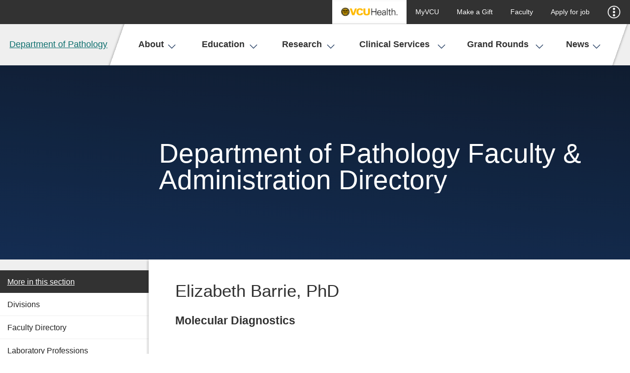

--- FILE ---
content_type: text/html
request_url: https://pathology.vcu.edu/about-us/faculty-directory/elizabeth-barrie-phd.html
body_size: 11812
content:
<!DOCTYPE html>
<html lang="en-us">
  <head>
    
    <meta charset="utf-8">
    <meta name="viewport" content="width=device-width, initial-scale=1">
    <title>Faculty Directory - Department of Pathology  - VCU School of Medicine</title>
    <link type="image/x-icon" href="/media/vcu/favicons/favicon.ico" rel="icon"> <!-- Favicon -->
    
    <meta name="keywords" content="pathology, faculty, directory, staff, " />
    
    
    <meta name="author" content="VCU School of Medicine">
    <meta name="generator" content="TERMINALFOUR">
    <link rel="stylesheet" href="/media/medschool2018/site-assets/css/bootstrap/bootstrap.css"><!-- Bootstrap -->
    <link rel="stylesheet" href="/media/medschool2018/site-assets/css/accordion.css"><!--accordion.css-->
    <link rel="stylesheet" href="" /><!--responsive.css-->
<!--    <link rel="stylesheet" href="/media/medschool2018/site-assets/css/style.css" />--><!--styles.css-->
    <link rel="stylesheet" href="https://assets.som.vcu.edu/medschool/css/style.css" />
    <link rel="stylesheet" href="/media/medschool2018/site-assets/css/profile.css" /><!--profiles.css-->
<!--News and Events CSS-->
    <link rel="stylesheet" type="text/css" href="/media/medschool2018/site-assets/css/som-vcu-news.css">
    <link rel="stylesheet" type="text/css" href="/media/medschool2018/site-assets/css/som-vcu-events.css">
<!--News and Events CSS-->
    <!-- navigation object : Plugin Style -->
    <!-- Site-Head (for CSS, put inside <head> tags) -->
<link rel="stylesheet" type="text/css" href="/media/pathology/css/main.css">
        <script>
          (function(d) {
            var config = {
              kitId: 'zmg0lpa',
              scriptTimeout: 3000,
              async: true
            },
            h=d.documentElement,t=setTimeout(function(){h.className=h.className.replace(/\bwf-loading\b/g,"")+" wf-inactive";},config.scriptTimeout),tk=d.createElement("script"),f=false,s=d.getElementsByTagName("script")[0],a;h.className+=" wf-loading";tk.src='https://use.typekit.net/'+config.kitId+'.js';tk.async=true;tk.onload=tk.onreadystatechange=function(){a=this.readyState;if(f||a&&a!="complete"&&a!="loaded")return;f=true;clearTimeout(t);try{Typekit.load(config)}catch(e){}};s.parentNode.insertBefore(tk,s)
          })(document);
        </script>
    <!-- Analytics -->
<script type="text/javascript">
  (function(i,s,o,g,r,a,m){i['GoogleAnalyticsObject']=r;i[r]=i[r]||function(){
  (i[r].q=i[r].q||[]).push(arguments)},i[r].l=1*new Date();a=s.createElement(o),
  m=s.getElementsByTagName(o)[0];a.async=1;a.src=g;m.parentNode.insertBefore(a,m)
  })(window,document,'script','//www.google-analytics.com/analytics.js','ga');

  ga('create', 'UA-138037280-26', 'auto');
  ga('send', 'pageview');

</script>

<!-- Analytics -->

<!-- Google Tag Manager 
<script>(function(w,d,s,l,i){w[l]=w[l]||[];w[l].push({'gtm.start':
new Date().getTime(),event:'gtm.js'});var f=d.getElementsByTagName(s)[0],
j=d.createElement(s),dl=l!='dataLayer'?'&l='+l:'';j.async=true;j.src=
'https://www.googletagmanager.com/gtm.js?id='+i+dl;f.parentNode.insertBefore(j,f);
})(window,document,'script','dataLayer','');</script>

 End Google Tag Manager -->

<!-- GA4 Analytics -->
<!-- Global site tag (gtag.js) - Google Analytics -->

<script async src="https://www.googletagmanager.com/gtag/js?id=G-ZVN7RFTFJV"></script>
<script>
  window.dataLayer = window.dataLayer || [];
  function gtag(){dataLayer.push(arguments);}
  gtag('js', new Date());

  gtag('config', 'G-ZVN7RFTFJV');
</script>

<!-- End GA4 Analytics --><!--Analtyics Code-->
 		<script type="text/javascript" src="/media/medschool2018/site-assets/js/jquery/jquery-3.2.1.min.js"></script>
    </head> 
    
    <body class="is-2col deep-blue-and-light-teal" id="vcusom-inner-81366" role="main"> 
      <div class="body-wrap">
       <div class="som-skip-links" id="skip-links" role="complementary" aria-label="Skip links menu">
    <a href="#navbar-start" class="som-skip-links__content" tabindex="1">Skip to navigation</a>
    <a href="#content-start" class="som-skip-links__content" tabindex="2">Skip to content</a>
    <a href="#footer" class="som-skip-links__footer" tabindex="3" >Skip to footer</a>
</div>  
       <!--** VCU campaign branding bar **-->
<script type="text/javascript" src="//branding.vcu.edu/bar/academic/latest.js" data-referrer="false"></script>
<!--** VCU campaign branding bar **-->
  <!--** COVID-19 ALERT MESSAGE **-->
        <style>
      .alertMessage {
        display: flex;
        justify-content: center;
        align-items: center;
        width: 100vw;
        background-color: #FFB300;
        padding: 10px;
        font-family: sans-serif;
      }

      .alertMessage-text {
        font-size: .8rem;
        margin: 0;
      }

      .alertMessage-link {
        font-size: .8rem;
        margin-left: 20px;
        border: 2px solid black;
        border-radius: 15px;
        padding: 5px 15px;
        text-decoration: none;
        color: black !important;
      }

      .alertMessage-link:hover,
      .alertMessage-link:focus {
        background: black;
        color: #FFB300 !important;
      }
          .commencementBanner {
              display:flex;
              background: linear-gradient(90deg, rgba(254,190,16,1) 50%, rgba(0,80,77,1) 50%, rgba(0,80,77,1) 100%);
          }

          .commencementBanner > div:first-child {
              background-color: #FFB300;
              padding:.75rem;
              padding-left: 4rem;
              flex:1;
          }

          .commencementBanner p {
            margin: 0;
            font-weight: bold;
          	font-size:1.15em;
          }

          .commencementBanner > div:nth-child(2) {
              background-color: #00504d;
              display: flex;
              justify-content: space-around;
              padding: .75rem;
              flex: 10;
              font-weight: bold;
              color: #FFB300;
              transform: skewX(-20deg);
              box-shadow: -10px 0px 20px -5px rgba(0,0,0,0.25);
          }

          .commencementBanner > div:nth-child(2) p {
              margin: 0;
              transform: skewX(20deg);
          }
          
                    .commencementBanner > div:nth-child(12) p > a {
           margin-left: 1rem;
text-decoration: none;
border: 2px solid #FFB300;
border-radius: 100px;
padding: .3rem 1rem; 
            transition: all .2s ease-out;
          }
          
                    .commencementBanner > div:nth-child(12) p > a:hover {
                     background-color:#FFB300;
                      color: #00504d;
                    }
          
          p.alertMessage-text {line-height: 1.2em;}
          
  /* ANNOUNCEMENT BANNER */
          .announcementBanner {
            display: flex;
            justify-content: center;
            align-items: center;
            gap: 3rem;
            width: 100vw;
            background-color: #FFB300;
            padding: 10px;
            font-family: sans-serif;
            background: url(https://medschool.vcu.edu/media/medschool2018/site-assets/img/default-images/AnnouncementBar-pattern.png);
              background-size: auto;
            background-size: cover;
            color: white;
            z-index: 60000;
            position: relative;
          }

          .announcementBanner-text a {
            text-decoration: underline solid #ffb300 2px;
          }

          .announcementBanner-text a:hover {
            color: #f6d079 !important;;
            text-decoration-color: #f6d079;
          }

          .announcementBanner p.announcementBanner-text {
            font-size: 0.9rem;
            margin: 0;
            font-weight: bold;
          }

          .announcementBanner p.announcementBanner-text a:not(:hover) strong {
           color: #ffb300; 
          }
         

          .announcementBanner  a.announcementBanner-link {
            font-size: .8rem;
            margin-left: 20px;
            border: 2px solid white;
            border-radius: 100px;
            padding: 5px 15px;
            text-decoration: none;
            color: white !important;
            text-decoration: none !important;
          }

          .announcementBanner > a.announcementBanner-link:hover {
            background-color: white;
            color:#00504d;
          }
		  
		    .bannerbutton { 
			background-color:#ffb300;
			padding:0.4em 1.3em; 
			border-radius:25px; color:#000!important; 
			font-size:0.9em;
			margin-left:1em;
			}
			
			.bannerbutton:hover {
				background-color:#fff; 
				transition:all .3s ease-out;
			}

    </style>
   <!-- START ALERT BANNER -->
       <!--  
<div class="commencementBanner" role="complementary" aria-label="Graduation Announcements">
						<div>
              	<p class="alertMessage-text">Graduation Day</p>
						</div>
						<div>
								<p>Join us Friday, May 9, for our School of Medicine commencement events: the <a href="https://medschool.vcu.edu/education/graduate/recognition-ceremony/2025">Advanced Degree Recognition Ceremony</a> at 11 a.m., and the
	 <a href="https://medschool.vcu.edu/education/medical-education/hooding/2025">M.D. Hooding Ceremony</a> at 3 p.m.</p>


						</div>
				</div> 
       -->
  <!-- END ALERT BANNER -->
<header class="section main-site-header"> 
           <!-- ** Secondary navigation ** -->
           <div class="container secondary-navigation is-fluid">
               <nav class="navbar secondary-nav__navbar" role="navigation" aria-label="secondary navigation">
                   <div class="navbar-menu is-feature-font">
                       <div class="navbar-end">
                               <a class="navbar-item vcu-health-logo"  href="https://www.vcuhealth.org/services/pathology/pathology">
  
<img src="/media/medschool2018/site-assets/img/vcu-health-logo.png" alt="Visit VCU Health website" />


  <span>VCU Health</span>
</a>

 <!--Health Logo and Link-->
                               <a target='_blank' href="http://my.vcu.edu/">MyVCU</a>
<a target='_blank' href="https://www.support.vcu.edu/give/">Make a Gift</a>
<a  href="/about-us/faculty-directory/">Faculty</a>
<a target='_blank' href="https://vcuhealth.wd1.myworkdayjobs.com/VCUHealth_careers?jobFamilyGroup=866674be0985019b8a9411f06d05d3a6">Apply for job</a>
<!--Output Quicklinks-->
                               <div class="navbar-item has-dropdown secondary-nav__audience-menu">
                                   <a class="navbar-link" href="javascript:void(0)">
                                       <span class="icon icon--svg has-icon-white show-more-icon">
                                           <svg>
                                               <use xlink:href="#menu-dots--down" />
                                           </svg>
                                       </span> 
                                       <span class="icon icon--svg has-icon-gray-32 show-less-icon"> 
                                           <svg>
                                               <use xlink:href="#x-icon--fat" />
                                           </svg>
                                       </span>  
                                   </a>
                                   <div class="navbar-dropdown ">
                                      <!--Output Inforamtion For links-->
                                   </div>    
                               </div>
                       </div><!-- // .navbar-end -->
                   </div><!-- // .navbar-menu -->
               </nav><!-- // .navbar.secondary-nav -->
           </div><!-- // .container.secondary-nav -->
           <!-- ** // Secondary navigation ** -->
           <!-- ** Main navigation ** -->
           <div class=" main-navigation">
               <nav class="navbar main-navigation__navbar" role="navigation" aria-label="Main site navigation">
                   <div class="navbar-brand" >
                      <div class="navbar-item main-nav-toggle__mobile mobile-nav-toggle" > 
                              <a class="navbar-link" href="javascript:void(0)" tabindex="1" title="mobile menu button"> 
                               <span class="icon icon--svg has-icon-gray-32 show-more-icon">
                                       <svg>
                                           <use xlink:href="#menu" />
                                       </svg>
                               </span> 
                               <span class="icon icon--svg has-icon-gray-32 show-less-icon main-nav-close-icon">
                                       <svg>
                                           <use xlink:href="#x-icon--fat" />
                                       </svg>
                               </span>     
                              </a>
                       </div><!-- // .navbar-burger -->
                       <div class="navbar-item som-logo" style="font-size: 1rem;color: #939393;font-weight: 400;text-align: center;">
  <a href="/" tabindex="2">Department of Pathology</a>
</div>
                       <div class="navbar-item secondary-nav-toggle--mobile mobile-nav-toggle" >
                           <a class="navbar-link"  tabindex="4">
                               <span class="icon icon--svg has-icon-gray-32 show-more-icon">
                                   <svg>
                                       <use xlink:href="#menu-dots--down" />
                                   </svg>
                               </span> 
                               <span class="icon icon--svg has-icon-gray-32 show-less-icon main-nav-close-icon">
                                   <svg>
                                       <use xlink:href="#x-icon--fat" />
                                   </svg>
                               </span>  
                           </a>
                       </div><!-- // .secondary-nav--mobile -->
                       <div class="navbar-item site-search-toggle--mobile mobile-nav-toggle"> 
                        <a class="navbar-link"  tabindex="4">
                            <span class="icon icon--svg has-icon-gray-32 show-more-icon">
                                 <svg>
                                     <use xlink:href="#search" />
                                 </svg>
                            </span> 
                            <span class="icon icon--svg has-icon-gray-32 show-less-icon main-nav-close-icon">
                                 <svg>
                                     <use xlink:href="#x-icon--fat" />
                                 </svg>
                            </span>  
                        </a>
                       </div><!-- // .navbar-end.main-navigation__search -->
                   </div><!-- // .navbar-brand -->
                   <!-- ** Secondary nav for mobile ** -->
                   <div class="navbar-menu secondary-nav--mobile__menu">
                       <div class="navbar-end secondary-nav--mobile__links">
                               <a  class="navbar-link secondary-nav--mobile__link vcu-health-logo" href="https://www.vcuhealth.org/services/pathology/pathology">
                                   
<img src="/media/medschool2018/site-assets/img/vcu-health-logo.png" alt="Visit VCU Health website" />


                                   <span>MyVCU</span>
                               </a> <!--Health Logo and Link-->
                               <a target='_blank' href="http://my.vcu.edu/">MyVCU</a>
<a target='_blank' href="https://www.support.vcu.edu/give/">Make a Gift</a>
<a  href="/about-us/faculty-directory/">Faculty</a>
<a target='_blank' href="https://vcuhealth.wd1.myworkdayjobs.com/VCUHealth_careers?jobFamilyGroup=866674be0985019b8a9411f06d05d3a6">Apply for job</a>
<!--Common Header Quicklinks Mobile-->
                               <div class="navbar-item secondary-nav__audience-menu">
                                   <a class="navbar-link secondary-nav--mobile__link audience-link has-dropdown" href="javascript:void(0)">
                                       <span class="icon icon--svg has-icon-white">
                                           <svg class=" show-more-icon">
                                               <use xlink:href="#plus_icon" />
                                           </svg>
                                           <svg class=" show-less-icon">
                                               <use xlink:href="#minus_icon" />
                                           </svg>
                                       </span>
                                   </a>
                                   <div class="navbar-dropdown secondary-nav__dropdown">
                                      <!--Common Header Information for links Mobile-->
                                   </div>    
                               </div>
                       </div><!-- // .navbar-end -->
                   </div><!-- // .navbar-menu -->
                   <!-- ** // Secondary nav for mobile ** -->
                   <!-- ** Main nav menu ** -->
                   <div class="navbar-menu main-navigation__menu">
                       <div class="navbar-start" id="navbar-start">
                         <div class="navbar-item main-navigation__item  has-dropdown">
  <a class="navbar-link navbar-link--main" tabindex="3" href="/about-us/">About
    <span class="icon icon--svg mobile-nav-toggle has-icon-primary">
      <svg class="show-more-icon">
        <use xlink:href="#plus_icon" />
      </svg>
      <svg class="show-less-icon">
        <use xlink:href="#minus_icon" />
      </svg>
    </span>
    <span class="icon icon--svg is-inline-icon--large-text main-nav-toggle has-icon-primary">
      <svg class="">
        <use xlink:href="#down_arrow" />
      </svg>
    </span>
  </a>
  <div class="navbar-dropdown has-two-cols " style="display:none;display: block;" >
    <div class="navbar-dropdown__header">
      <div class="navbar-dropdown__text">
        <div class="is-feature-font--serif navbar-dropdown__heading">About</div> 
        <p class="nabar-dropdown__intro">Learn more about VCU Department of Pathology</p>    
      </div>
    </div>
    <div class="navbar-dropdown__body">
      <div class="navbar-dropdown__links">
        <a class="navbar-link navbar-dropdown__link"  tabindex="3" href="/about-us/faculty-directory/">Faculty Directory</a>
        <a class="navbar-link navbar-dropdown__link"  tabindex="3" href="/about-us/lab-professions/">Laboratory Professions</a>
        <a class="navbar-link navbar-dropdown__link"  tabindex="3" href="/about-us/portfolio/">Faculty Expertise Directory</a>
        
        
        
        
        
      </div><!-- // .navbar-dropdown__links -->
      
          
          
         
      <div class="navbar-dropdown__links">
        <a class="navbar-link navbar-dropdown__link"  tabindex="3" href="/about-us/#d.en.540047">History</a>
        <a class="navbar-link navbar-dropdown__link"  tabindex="3" href="/about-us/divisions/">Our Divisions</a>
        <a class="navbar-link navbar-dropdown__link"  tabindex="3" href="/about-us/giving/">Giving</a>
        
        
        
        
        
</div>
      </div><!-- // .navbar-dropdown__body -->
    </div>
</div><!--End About -->
<div class="navbar-item main-navigation__item  has-dropdown">
  <a class="navbar-link navbar-link--main" tabindex="3" href="/education/">Education
    <span class="icon icon--svg mobile-nav-toggle has-icon-primary">
      <svg class="show-more-icon">
        <use xlink:href="#plus_icon" />
      </svg>
      <svg class="show-less-icon">
        <use xlink:href="#minus_icon" />
      </svg>
    </span>
    <span class="icon icon--svg is-inline-icon--large-text main-nav-toggle has-icon-primary">
      <svg class="">
        <use xlink:href="#down_arrow" />
      </svg>
    </span>
  </a>
  <div class="navbar-dropdown  has-feature" style="display:none;display: block;" >
    <div class="navbar-dropdown__header">
      <div class="navbar-dropdown__text">
        <div class="is-feature-font--serif navbar-dropdown__heading">Education</div> 
        <p class="nabar-dropdown__intro">VCU Department of Pathology offers Residency and Fellowship Programs, Undergraduate Medical School lectures and laboratories.</p>    
      </div>
    </div>
    <div class="navbar-dropdown__body">
      <div class="navbar-dropdown__links">
        <a class="navbar-link navbar-dropdown__link"  tabindex="3" href="/education/our-residents-fellows/">Our Residents and Fellows</a>
        <a class="navbar-link navbar-dropdown__link"  tabindex="3" href="/education/residencyfellowship/">Residency &amp; Fellowship Training</a>
        <a class="navbar-link navbar-dropdown__link"  tabindex="3" href="/clinical-services/molecular-diagnostics/molecular-diagnostics-practicum/">Molecular Diagnostics Practicum </a>
        
        <a class="navbar-link navbar-dropdown__link"  tabindex="3" href="/research/">Doctoral &amp; Postdocatoral Research Training</a>
        
        
        
      </div><!-- // .navbar-dropdown__links -->
      <div class="navbar-dropdown__feature">
        <div class="card--flat card--dark">
          <div class="card-image">
            <a class="card__anchor"  href="/education/application/" title="Apply for Residency/Fellowship">
              <figure class="image is-2by1">
                <img alt="Apply for Residency/Fellowship" src="/media/pathology/education/residents/PATH_GRADS_2025-4180.jpg">
              </figure>
              <div class="image-overlay "></div>
            </a>
          </div>
          <div class="card-content"> 
            <a class="card__anchor"  tabindex="3" href="/education/application/" title="Apply for Residency/Fellowship">
              <div class="card-heading">Apply for Residency/Fellowship</div>
                <p></p>
              <p class="card-content__read-more" >
                
              </p>
            </a>
           </div>
         </div>
       </div>
      
        
        
        
        
        
        
        
        

      </div><!-- // .navbar-dropdown__body -->
    </div>
</div><!--End Education -->
<div class="navbar-item main-navigation__item  has-dropdown">
  <a class="navbar-link navbar-link--main" tabindex="3" href="/research/">Research
    <span class="icon icon--svg mobile-nav-toggle has-icon-primary">
      <svg class="show-more-icon">
        <use xlink:href="#plus_icon" />
      </svg>
      <svg class="show-less-icon">
        <use xlink:href="#minus_icon" />
      </svg>
    </span>
    <span class="icon icon--svg is-inline-icon--large-text main-nav-toggle has-icon-primary">
      <svg class="">
        <use xlink:href="#down_arrow" />
      </svg>
    </span>
  </a>
  <div class="navbar-dropdown has-two-cols " style="display:none;display: block;" >
    <div class="navbar-dropdown__header">
      <div class="navbar-dropdown__text">
        <div class="is-feature-font--serif navbar-dropdown__heading">Research</div> 
        <p class="nabar-dropdown__intro">VCU Department of Pathology is committed to upholding the tradition of research excellence known at the VCU Medical Center.</p>    
      </div>
    </div>
    <div class="navbar-dropdown__body">
      <div class="navbar-dropdown__links">
        <a class="navbar-link navbar-dropdown__link"  tabindex="3" href="/research/research-labs/">Basic/Translational Research Laboratories</a>
        <a class="navbar-link navbar-dropdown__link"  tabindex="3" href="/research/clinical-pathology-cprs/">Clinical Pathology Research Services (CPRS)</a>
        <a class="navbar-link navbar-dropdown__link"  tabindex="3" href="/research/molecular-pathology-mprs/">Molecular Pathology Research Services &amp; Clinical Trials</a>
        
        
        
        
        
      </div><!-- // .navbar-dropdown__links -->
      
          
          
         
      <div class="navbar-dropdown__links">
        <a class="navbar-link navbar-dropdown__link"  tabindex="3" href="/research/paleopathology/">Paleopathology</a>
        <a class="navbar-link navbar-dropdown__link" target='_blank' tabindex="3" href="https://www.masseycancercenter.org/research/shared-resource-cores/tissue-and-data-acquisition-and-analysis-core/">Tissue and Data Acquisition and Analysis Core (TDAAC)</a>
        
        
        
        
        
        
</div>
      </div><!-- // .navbar-dropdown__body -->
    </div>
</div><!--End Research -->
<div class="navbar-item main-navigation__item  has-dropdown">
  <a class="navbar-link navbar-link--main" tabindex="3" href="/clinical-services/">Clinical Services
    <span class="icon icon--svg mobile-nav-toggle has-icon-primary">
      <svg class="show-more-icon">
        <use xlink:href="#plus_icon" />
      </svg>
      <svg class="show-less-icon">
        <use xlink:href="#minus_icon" />
      </svg>
    </span>
    <span class="icon icon--svg is-inline-icon--large-text main-nav-toggle has-icon-primary">
      <svg class="">
        <use xlink:href="#down_arrow" />
      </svg>
    </span>
  </a>
  <div class="navbar-dropdown has-two-cols " style="display:none;display: block;" >
    <div class="navbar-dropdown__header">
      <div class="navbar-dropdown__text">
        <div class="is-feature-font--serif navbar-dropdown__heading">Clinical Services</div> 
        <p class="nabar-dropdown__intro">VCU Department of Pathology offers a complete range of laboratory testing services in anatomic pathology, clinical pathology, and molecular diagnostics. </p>    
      </div>
    </div>
    <div class="navbar-dropdown__body">
      <div class="navbar-dropdown__links">
        <a class="navbar-link navbar-dropdown__link"  tabindex="3" href="/clinical-services/anatomic-pathology/">Anatomic Pathology</a>
        <a class="navbar-link navbar-dropdown__link"  tabindex="3" href="/clinical-services/clinical-pathology/">Clinical Pathology</a>
        <a class="navbar-link navbar-dropdown__link"  tabindex="3" href="/clinical-services/molecular-diagnostics/">Molecular Diagnostics</a>
        <a class="navbar-link navbar-dropdown__link" target='_blank' tabindex="3" href="https://pathcat.vcu.edu/">Lab Services Catalog</a>
        
        
        
        
      </div><!-- // .navbar-dropdown__links -->
      
          
          
         
      <div class="navbar-dropdown__links">
        <a class="navbar-link navbar-dropdown__link"  tabindex="3" href="/clinical-services/client-services/">Client Services</a>
        <a class="navbar-link navbar-dropdown__link"  tabindex="3" href="/clinical-services/community-outreach/">Community Outreach</a>
        
        <a class="navbar-link navbar-dropdown__link" target='_blank' tabindex="3" href="https://pathology.vcu.edu/media/pathology/clinical/PathologyLaboratoryCollectionLocationsv.5.8.2025.pdf">Laboratory Collection Locations </a>
        
        
        
        
</div>
      </div><!-- // .navbar-dropdown__body -->
    </div>
</div><!--End Clinical Services -->
<div class="navbar-item main-navigation__item  has-dropdown">
  <a class="navbar-link navbar-link--main" tabindex="3" href="/grand-rounds/">Grand Rounds
    <span class="icon icon--svg mobile-nav-toggle has-icon-primary">
      <svg class="show-more-icon">
        <use xlink:href="#plus_icon" />
      </svg>
      <svg class="show-less-icon">
        <use xlink:href="#minus_icon" />
      </svg>
    </span>
    <span class="icon icon--svg is-inline-icon--large-text main-nav-toggle has-icon-primary">
      <svg class="">
        <use xlink:href="#down_arrow" />
      </svg>
    </span>
  </a>
  <div class="navbar-dropdown  " style="display:none;" >
    <div class="navbar-dropdown__header">
      <div class="navbar-dropdown__text">
        <div class="is-feature-font--serif navbar-dropdown__heading">Grand Rounds</div> 
        <p class="nabar-dropdown__intro"></p>    
      </div>
    </div>
    <div class="navbar-dropdown__body">
      <div class="navbar-dropdown__links">
        
        
        
        
        
        
        
        
      </div><!-- // .navbar-dropdown__links -->
      
          
          
         
      
        
        
        
        
        
        
        
        

      </div><!-- // .navbar-dropdown__body -->
    </div>
</div><!--End Grand Rounds -->
<div class="navbar-item main-navigation__item  has-dropdown">
  <a class="navbar-link navbar-link--main" tabindex="3" href="/news/">News
    <span class="icon icon--svg mobile-nav-toggle has-icon-primary">
      <svg class="show-more-icon">
        <use xlink:href="#plus_icon" />
      </svg>
      <svg class="show-less-icon">
        <use xlink:href="#minus_icon" />
      </svg>
    </span>
    <span class="icon icon--svg is-inline-icon--large-text main-nav-toggle has-icon-primary">
      <svg class="">
        <use xlink:href="#down_arrow" />
      </svg>
    </span>
  </a>
  <div class="navbar-dropdown  " style="display:none;" >
    <div class="navbar-dropdown__header">
      <div class="navbar-dropdown__text">
        <div class="is-feature-font--serif navbar-dropdown__heading">News</div> 
        <p class="nabar-dropdown__intro"></p>    
      </div>
    </div>
    <div class="navbar-dropdown__body">
      <div class="navbar-dropdown__links">
        
        
        
        
        
        
        
        
      </div><!-- // .navbar-dropdown__links -->
      
          
          
         
      
        
        
        
        
        
        
        
        

      </div><!-- // .navbar-dropdown__body -->
    </div>
</div><!--End News -->
<!--Common Header Mega Menu-->
                       </div><!-- // .navbar-start -->
                   </div><!-- // .navbar-menu.main-navigation__menu -->
                   <div class="navbar-end main-navigation__search-toggle " > 
                           <div class="navbar-item has-dropdown">
                               <a class="navbar-link is-vision-angle--right"  tabindex="4">
                                    <span class="icon icon--svg has-icon-gray-32 show-more-icon">
                                         <svg>
                                             <use xlink:href="#search" />
                                         </svg>
                                    </span> 
                                    <span class="icon icon--svg has-icon-gray-32 show-less-icon">
                                         <svg>
                                             <use xlink:href="#x-icon--fat" /> 
                                         </svg>
                                    </span>  
                                </a>
                           </div>
                   </div><!-- // .navbar-end.main-navigation__search-toggle -->
                   <div class="site-search-form ">
  <div class="site-search-form__close">
    <a href="javascript:void(0)">
      Close 
      <span class="icon icon--svg has-icon-gray-32 show-less-icon main-nav-close-icon">
       <svg>
         <use xlink:href="#x-icon--fat"></use>
       </svg>
     </span>
  </a>
</div>
  <form id="som-site-earch-form" action="#" method="get" name="keyword">
                          <div class="site-search-form__inputs">
                              <label class="sr-only is-hidden" for="searchquery">Search</label>
                              <input id="searchquery" maxlength="255" name="query" onfocus="" placeholder="Search VCU" type="text">                         
                              <label class="sr-only is-hidden" for="search_go">Search</label>
                              <button id="search_go" name="search_go" aria-label="Go" value="Go" type="submit">
                                 <span class="icon icon--svg has-icon-gray-32">
                                     <svg>
                                         <use xlink:href="#search" />
                                     </svg>
                                 </span> 
                              </button>
                          </div><!-- // .site-search-form__inputs -->
                          <p class="section__label">Filters:</p>
                          <fieldset  aria-label="VCU Site search filters"> 
                             <legend>VCU Site search filters</legend>
                             <div class="site-search-form__filters">
                                  <input class="site-search-form__filter" id="vcu"  name="searchnav" title="Choose from one of the options" type="radio" value="vcu">
                                  <label class="site-search-form__filter_label" for="vcu">VCU</label>
                                  <input class="site-search-form__filter" id="people" name="searchnav" title="Choose from one of the options" type="radio" value="people">
                                  <label class="site-search-form__filter_label" for="people">VCU people</label>
                                  <input class="site-search-form__filter" checked="checked" id="somweb" name="searchnav" title="Choose from one of the options" type="radio" value="som">
                                  <label class="site-search-form__filter_label" for="somweb">SOM Web</label>           
                             </div><!-- // .site-search-form__filters -->
                          </fieldset><!-- // .site-search-form__filters -->
                    </form>
</div><!--Output Search code-->
               </nav><!-- // .navbar.main-navigation__navbar -->
           </div><!-- // .container.main-navigation  -->
           <!-- ** // Main navigation ** -->
       </header><!-- // .main-site-header -->
       <!-- ** Hero image big ** -->
<section class=" hero hero--narrow hero-image is-inner-hero has-primary-background--grad" style="" aria-label="hero-image-lrg-title">
   <div class="hero-body">
      <div class="container">
         <div  class="columns">
             <div class="hero-content-wrap column">
                 <div class="hero-text-wrap">
                     <p class="section__label"></p>
                     <h1 id="hero-image-lrg-title" class="hero-title is-feature-font--serif" style="overflow: hidden;">Department of Pathology Faculty &amp; Administration Directory</h1>
                     
                 </div>

             </div>
         </div>
      </div>
  </div>
   <div class="image-overlay has-black-background is-darker-overlay"></div>
</section>
<!-- // ** Hero image fullsize ** --> <!--Return Hero Image/Video-->
        <!--Return Slideshow content-->
       <!-- *** Content area wrap *** -->
       <div class="section content-area-wrap "> 
          <div class="container">
               <div class="columns is-desktop is-widescreen">  
                   <!-- **  Left sidebar ** -->
                   <div class="column left-sidebar" >
                       <!-- ** Inner navigation ** -->
                   <nav class="sidebar-nav-wrap">
                       <div class="sidebar-nav-toggle">
  <a href="javascript:void(0)" style="color: white;" aria-label="More in this Section">
    <p style="padding: 0.614rem 0.809rem; font-size: 0.9rem; font-weight: 400; margin-bottom: 0; color:white;">More in this section</h3>
    <span class="icon icon--svg sidebar-nav-toggle__icons is-mobile-toggle">
      <svg class="show-more-icon">
        <use xmlns:xlink="http://www.w3.org/1999/xlink" xlink:href="#plus_icon"></use>
      </svg>
      <svg class="show-less-icon">
        <use xmlns:xlink="http://www.w3.org/1999/xlink" xlink:href="#minus_icon"></use>
      </svg>
    </span>
   </a> 
</div><!-- // .sidebar-nav-toggle -->
<ul class="sidebar-nav"><li class=""><a href="/about-us/divisions/">Divisions</a></li><li class=""><a href="/about-us/faculty-directory/">Faculty Directory</a></li><li class=""><a href="/about-us/lab-professions/">Laboratory Professions</a></li><li class=""><a href="https://vcuhealth.wd1.myworkdayjobs.com/VCUHealth_careers?jobFamilyGroup=866674be0985019b8a9411f06d05d3a6" target="_blank">Apply for a Job</a></li><li class=""><a href="/about-us/giving/">Giving</a></li><li class=""><a href="/about-us/portfolio/">Faculty Expertise Directory</a></li></ul> <!-- ** // Left Nav Link Menu ** -->
                   </nav>
                   <!-- ** // Inner navigation ** -->
                    <!--Return Sidebar Content-->
               </div><!-- // .card--flat sidebar-card -->
               <!-- ** // Left sidebar ** -->
               <!-- ** Main content ** -->
               <main class="column main-content" id="main-content-start"><section class="section cards-section feature-section text-feature is-fulltext som-profile-section" aria-label="site-profile-384279"> 
    <div class="container">
      <div class="columns">
       <div class="column general-content__wrap">
           <h1 class="section__title is-feature-font">Elizabeth Barrie, PhD</h1>  
           <p class="is-feature-font text-feature__intro-para">Molecular Diagnostics </p>
       </div>  
      </div>
      <div class="columns"> 
          <div class="column general-content__wrap">
            <div class="content-column">
                <p class="fac_intro"><img alt="Elizabeth Barrie, PhD" src="/media/pathology/faculty/barrie.jpg" style="float: right; padding: 0.5rem;" />Assistant Professor of Pathology
Associate Director of Molecular Diagnostics
Associate Director of Cytogenetics</p>
                <p class="fac_dep">Department: Pathology</p>
                <p>Phone: (804) 628-3662</p>
                <p>Fax: (804) 628-2993</p>
                <p>Email: <a href="mailto:Elizabeth.Barrie@vcuhealth.org">Elizabeth.Barrie@vcuhealth.org</a></p>
                
                <p><strong>Elizabeth Barrie, PhD, FACMG</strong>, is an Associate Director of both the Molecular Diagnostics and Cytogenetics laboratories at Virginia Commonwealth University Health System. She also serves as a core faculty member and the Associate Program Director for the Laboratory Genetics and Genomics (LGG) fellowship program. She received a BS in Biology from Case Western Reserve University followed by a PhD in Biomedical Sciences from The Ohio State University. Dr. Barrie completed a 3 year American Board of Medical Genetics and Genomics (ABMGG) fellowship at Nationwide Children&rsquo;s Hospital. She is board certified in Clinical Cytogenetics and Genomics as well as Clinical Molecular Genetics and Genomics through ABMGG.</p>
<p>Dr. Barrie&rsquo;s clinical and research interests involve genetic testing for both inherited and acquired conditions with a particular interest in prenatal cell-free DNA screening. She is also involved in the implementation, and application of new technologies in the laboratory including next-generation sequencing. She has successfully coordinated international research collaborations to investigate the phenotypes linked to novel variants in rare diseases.</p>
<p><em>&nbsp;</em><em>Clinical Specialties: Clinical Molecular Genetics and Clinical Cytogenetics and Genomics</em></p>
<hr />
<p><strong>Contact Dr. Barrie for a full CV<br />Print/Download: <a target="_blank" href="/media/pathology/faculty/WebCVFeb2024_Barrie.pdf">Dr. Barrie Web CV</a> (PDF)</strong></p>
<h2>Dr. Elizabeth Barrie abbreviated CV</h2>
<h2>Education</h2>
<p>2019 Fellowship:<em> </em>ABMGG Fellowship in Clinical Molecular and Cytogenetics and Genomics, Nationwide Children&rsquo;s Hospital &amp; The Ohio State University, Columbus, OH.</p>
<p>2014 Doctoral:<em> </em>PhD Biomedical Sciences, The Ohio State University, Columbus, OH.</p>
<p>2008 Undergraduate:<em> </em>BS Biology, Case Western Reserve University, Cleveland, OH.</p>
<h2>Licenses &amp; Certifications</h2>
<p>2019&nbsp; Clinical Cytogenetics and Genomics, American Board of Medical Genetics and Genomics (ABMGG)</p>
<p>2019&nbsp; Clinical Molecular Genetics and Genomics, American Board of Medical Genetics and Genomics (ABMGG)</p>
<h2>Selected Awards &amp; Honors</h2>
<p>2015 Pharmacogenomics Research Network Featured Investigator</p>
<p>2014 Finalist for Hayes Graduate Research Forum</p>
<p>2013 Chauncey D. Leake Award for Excellence in Pharmacology</p>
<p>2013 Distinguished University Fellowship Recipient, The Ohio State University</p>
<p>2007 Howard Hughes Medical Institute Grant recipient for SPUR (Summer Program in Undergraduate Research)</p>
<h2>Professional Service (outside)</h2>
<p>Clinical &amp; Laboratory Standards Institute Document Development Committee (CLSI DDC) on Interpretive Framework Heritable Disorders (MM29)<br /><br />Systematic evidence-based review on behalf of the ACMG Professional Practice and Guidelines Committee</p>
<h2>Recent Invited Presentations</h2>
<p>&ldquo;Rare patient with an interstitial 13q deletion derived from a paternal chromosome 13 paracentric inversion.&rdquo; Association for Molecular Pathology (AMP) Meeting, Salt Lake City, UT, November, 2023. (Senior author; Divya Vinjamur was presenting author).</p>
<p>&ldquo;Persistent high levels of donor cells following solid organ transplant confirm diagnosis of graft versus host disease.&rdquo; Association for Molecular Pathology Meeting, Virtual, November, 2020. (Senior author; Kelly Rafferty was presenting author).</p>
<h2>Selected Publications</h2>
<p><strong><em>Peer Reviewed Papers</em></strong></p>
<p>Paulraj P, <strong>Barrie ES</strong>, Jackson-Cook C. &ldquo;Optical genome mapping reveals balanced and unbalanced genetic changes associated with tumor-forming potential in an early-stage prostate cancer epithelial subline (M2205).&rdquo; Molecular Genetics &amp; Genomic Medicine. Epub 2023 Oct 30. DOI: 10.1002/mgg3.2307. PMID: 37902189.</p>
<p>Rose NC*, <strong>Barrie</strong><strong> </strong><strong>ES</strong>*, Malinowski J, Jenkins G, McClain MR, LaGrave D, Leung ML, ACMG Professional Practice and Guidelines Committee. &ldquo;Systematic evidence-based review: the application of noninvasive prenatal screening using cell free DNA in general risk pregnancies.&rdquo; Genetics in Medicine. 2022 Jul;24(7):1379-1391. Epub 2022 May 24. PMID: 35608568. *equal contribution.</p>
<p>Gillam J, Catic A, Paulraj P, Dalton J, Lai G, Jackson-Cook C, Turner S, Ferreira-Gonzalez A, <strong>Barrie E</strong>. &ldquo;Acute megakaryoblastic leukemia with trisomy 3 and CBFA2T3::GLIS2: A case report.&rdquo; Genes Chromosomes Cancer. 2022 Aug;61(8):491-496. Epub 2022 Mar 16. DOI: 10.1002/gcc.23039. PMID: 35294081.</p>
<p>Rafferty KA, <strong>Barrie ES</strong>, Turner SA, Ferreira-Gonzalez A, Jackson-Cook C, Paulraj P. &ldquo;Severe Graft-Versus-Host Disease Following Solid Organ Transplant Confirmed by Chimerism Studies and Cytogenetic Analyses.&rdquo; Exp Clin Transplant. Epub 2022 Mar 15. DOI: 10.6002/ect.2021.0460. PMID: 35297330.</p>
<p><strong>Barrie ES</strong>, Overwater E, van Haelst MM, Motazacker MM, Truxal K, Crist E, Mostafavi R, Pivnick EK, Choudhri AF, Narumanchi T, Castelluccio V, Walsh LE, Garganta C, Gastier-Foster J, &ldquo;Expanding the spectrum of CEP55-associated disease to viable phenotypes.&rdquo; American Journal of Medical Genetics Part A. 2020 May;182(5):1201-1208. Epub 2020 Feb 25. DOI: 10.1002/ajmg.a.61512. PMID: 32100459.</p>
<p><strong>Barrie ES</strong>, Cottrell CE, Gastier-Foster J, Hickey SE, Patel AD, Santoro SL, Alfaro MP. &ldquo;Genotype-Phenotype Correlation: Inheritance and Variant-Type Infer Pathogenicity in IQSEC2 Gene.&rdquo; European Journal of Medical Genetics. 2020 Mar;63(3):103735. Epub 2019 Aug 12:103735. DOI: 10.1016/j.ejmg.2019.103735. PMID: 31415821.</p>
<p><strong><em>Book Chapters and Monographs</em></strong></p>
<p><strong>Barrie ES</strong> and Ferreira-Gonzalez A. &ldquo;Advances in Cell-Free DNA.&rdquo; In Gregory J. Tsongalis (Ed.) Advances in Molecular Pathology. 2022 Nov: Volume 5, Issue 1, 141 &ndash; 148. DOI: 10.1016/j.yamp.2022.08.002.</p>
<hr />
<p><strong>Print/Download <a target="_blank" href="/media/pathology/faculty/WebCVFeb2024_Barrie.pdf">Dr. Barrie Web CV</a> (PDF)</strong></p>
                <p><a class="button" title="Return to listing" href="/about-us/faculty-directory/#d.en.384279">Back to Listing</a></p>
              </div>
              <div class="popup-clearfix"></div>
            </div>
          </div><!-- //.column -->
   </div><!-- // .container -->
</section>
                     <!--Return Sidebar content mobile-->
										 </main>
                     <!-- ** //  Main content .column ** -->
              </div><!-- // .content-area-wrap > .columns -->
          </div><!-- // .container -->
			<div id="toTop"><span class="icon icon--svg has-icon-white"><svg class="svg-icon"><use xmlns:xlink="http://www.w3.org/1999/xlink" xlink:href="#next_arrow"></use></svg></span></div>
      </div><!-- // .content-area-wrap -->
      <footer class="section vcu-som-footer" id="footer" aria-label="VCU School of Medicine contact and other links">
        <div class="container is-fluid footer__container">
            <div class="columns footer__columns">
                <div class="column footer__address">
                  <div id="brand-image" style="padding-bottom:10px;"><img src="/media/medschool2018/site-assets/img/default-images/branding/bm_SchoolOfMedicine_RF_st_4c_rev.png" alt="" style="width:1653px; height:auto;    " /></div>
                    <h3 class="footer__heading footer__school-name is-feature-font--serif">Department of Pathology
</h3>
                   <p><a href="https://vcu.edu" target="_blank" rel="noopener">Virginia Commonwealth University</a><br /><a href="http://medschool.vcu.edu/" target="_blank" rel="noopener">VCU School of Medicine</a><br />Box 980662 <br />1101 E. Marshall Street <br />Richmond, VA 23298-0662<br />Email: <a href="mailto:PathWebmaster@vcuhealth.org">PathWebmaster@vcuhealth.org</a><br />Admin Phone: (804) 828-9746&nbsp;<br />Client Services Phone: (804) 828-7284<br />Client Services Fax: (804) 628-8724</p>
                    <p>
                        <a href="/about-us/faculty-directory/">Faculty Directory</a>
                        <span class="icon icon--svg is-inline-icon has-icon-white">
                            <svg>
                                <use xlink:href="#next_arrow" />
                            </svg>
                        </span>       
                    </p>
                    
                </div><!-- // Address column -->
                
                <div class="column footer__links">
                    <h3 class="footer__heading is-feature-font">Resources For</h3> 
                    <ul>
<li><a href="https://pathology.vcu.edu/resources-for-residency-and-fellowships/" target="_blank" rel="noopener">Residency and Fellowships Training</a></li>
<li><a href="/resources-for-medical-students/">Medical Students</a></li>
<li><a href="/resources-for-patients-and-visitors/">Patients and Visitors</a></li>
<li><a href="/resources-for-faculty-and-staff/">Faculty and Staff</a></li>
</ul>
                </div><!-- // .footer__links.column -->
                <div class="column footer__links">
                    <h3 class="footer__heading is-feature-font">Pathology Divisions</h3>
                  <ul>
<li><a href="/clinical-services/anatomic-pathology/">Anatomic Pathology Division</a></li>
<li><a href="/clinical-services/clinical-pathology/">Clinical Pathology&nbsp;Division</a></li>
<li><a title="VCU Web &raquo; LIVE &raquo; School of Medicine &raquo; pathology.vcu.edu &raquo; Pathology &raquo; Clinical Services &raquo; Molecular Diagnostics" href="https://pathology.vcu.edu/clinical-services/molecular-diagnostics/">Molecular Diagnostics&nbsp;Division</a>&nbsp;</li>
<li><a href="/research/">Research Division</a></li>
</ul>
                </div>
                <div class="column footer__social">
                    
                    <div class="footer__social-icons">
                        
                        
                        
                        
                        
                        
                    </div>
                </div>
<!--              <script>
                $(document).ready(function() {
                  var SoMBrandImage = '<img src="/media/medschool2018/site-assets/img/default-images/branding/bm_SchoolOfMedicine_RF_st_4c_rev.png" alt="" style="width:1653px; height:auto;    " />';
                  var LiverBrandImage = '<img src="/media/liver-institute/VCUSOMStravitz-SanyalInstituteforLiverDiseaseandMetabolicHealth.png" alt="" style="width:2674px; height:auto;    " />';
                  var siteHostName = $(location).attr('hostname');
                  if (siteHostName == 'liverinstitute.medschool.vcu.edu' || siteHostName == 'liverinstitute.staging2.vcu.edu' ) {
                    $('#brand-image').empty().html(LiverBrandImage);
                  };
                });

              </script>--><!--Return common footer-->
      </div><!-- // .columns.footer__columns -->
						<div class="columns footer__disclaimer">
                <div class="column"><p>Virginia Commonwealth University is a nationally renowned public research institution dedicated to the success and well-being of all members of its community. VCU student, faculty and staff groups and associations are open without regard to any characteristic or identity protected by law.</p></div>
            </div>
            <div class="columns footer__meta-links">
                <div class="column">
                    <p><a href="https://www.vcu.edu/privacy-statement/">Privacy</a> | <a href="https://accessibility.vcu.edu/">Accessibility</a> | <a href="mailto:webmaster@vcu.edu">Webmaster</a></p>
                    <p>Last Updated: 01/13/2026 <a class="t4Edit-page" href="https://t4.vcu.edu/terminalfour/page/directEdit#edit/583/en/81366/384279/text%2Ffulltext">Edit</a></p>
                  
                </div>
            </div>
        </div><!-- // footer .container -->
    </footer><!-- // footer -->
      <section class="som-lightbox" aria-label="School of Medicine Media viewer">
            <div class="som-lightbox-container">
               <div class="som-lightbox-column">
                    <a href="javascript:void(0)" class="som-lightbox__close">
                        <span class="icon icon--svg icon--svg--has-text has-icon-white ">
                             <span class="icon-text">Close</span> 
                        </span>
                    </a>
                    <div class="som-lightbox__player">
                      
                    </div>
                </div><!-- // .som-lightbox-gallery -->
              <div class="background-filler" style="position: absolute;left: 0;width: 100%;height: 100%;z-index: -1;"></div>
            </div><!-- // .som-lightbox-container -->
        </section> 
    </div><!-- // .body-wrap -->
    <!--<script src="https://code.jquery.com/jquery-3.2.1.min.js"></script><!--jquery-3.2.1.min.js-->
<!--		<script type="text/javascript" src="/media/medschool2018/site-assets/js/jquery/jquery-3.2.1.min.js"></script>-->
    <script src="/media/medschool2018/site-assets/js/t4-scripts.js"></script><!--t4-scripts.js-->
		<script src="https://cdn.datatables.net/1.10.20/js/jquery.dataTables.min.js"></script>
    <script src="https://assets.som.vcu.edu/medschool/js/main.js"></script>
		
    <!--<script src="/media/medschool2018/site-assets/js/owl.carousel.min.js"></script>owl-scripts.js-->
		<script>
      $(document).ready(function(){
			  $(".owl-carousel").owlCarousel();
			});
		</script>
    <!-- Addthis -->
    <script type="text/javascript" src="//s7.addthis.com/js/300/addthis_widget.js#pubid=ra-5a4cb697300284d4"></script>
    <!-- End Addthis -->
<!-- Site-Footer (for JS, put before closing </body> tag) -->

    </body>
</html>

--- FILE ---
content_type: text/css
request_url: https://pathology.vcu.edu/media/pathology/css/main.css
body_size: 99
content:
section.section.feature-section.feature-section--fixed.has-secondary-background {
  background-color: rgba(0, 0, 0, 0);
}


--- FILE ---
content_type: application/javascript
request_url: https://assets.som.vcu.edu/medschool/js/main.js
body_size: 2905
content:
/**
 * Client: VCU School of Medicine
 * Project: VCU School of Medicine Site Redesign 2017-2018
 * Version: 0.1.0
 * Description: VCU School of Medicine Site Redesign, Information Architecture, Content Modellling and Build
 * Custom scripts and js libraries
 */

function isValidURL(url) {
  const urlPattern = /^(https?|ftp):\/\/[^\s/$.?#].[^\s]*$/i;
  return urlPattern.test(url);
}

function formatDate(node) {
  var date = new Date(node);
  var dateOptions = { year: "numeric", month: "short", day: "numeric" };
  return date.toLocaleDateString("en-US", dateOptions);
}

function formatLink(node) {
  // Set title, based on type
  var pre = "";
  classes = 'class="h5 mb-0 card-title font-weight-bold"';

  // Set url variable based on if there's an external URL or not
  if (node.hasOwnProperty("Ext Url")) var url = node["Ext Url"];
  else var url = node["Url"];

  return (
    pre +
    '<a href="' +
    url +
    '" target="_blank"' +
    classes +
    ">" +
    node["Article Headline"] +
    "</a>"
  );
}



function recentNewsPopulate(articles) {
  const categoryMap = {
    "12th-and-marshall": "12th & Marshall",
    alumni: "Alumni",
    "around-campus": "Around Campus",
    dei: "Diversity Equity & Inclusion",
    "faculty-success": "Faculty Success",
    "research-and-innovation": "Research and Innovation",
    "som-dean": "Messages from the Dean",
    "student-life": "Student Life",
  };
  destination = document.getElementById("news-grid");
  template = document.getElementById("news-card-template");
  for (var article of articles) {
    // If ext url detected then it is a category or external page
    if (article.hasOwnProperty("Ext Url")) {
      // If it's a valid url it should lead to an external site
      if (isValidURL(article["Ext Url"])) {
        // Swap 'Url' and 'Ext Url' values
        article.Url = article["Ext Url"];
      } else {
        // It should lead to a category page

        const reverseCategoryMap = {};
        Object.keys(categoryMap).forEach((key) => {
          reverseCategoryMap[categoryMap[key]] = key;
        });

        const categoryPage = reverseCategoryMap[article.Category];

        article.Url =
          "/news/" + categoryPage + "/" + article["Ext Url"] + "/";
        delete article["Ext Url"];
      }
    } else {
      // Url is original and should point to inner page
      article.Url = article.Url.replace("/news/", "/news/search/");
    }

    var clone = template.cloneNode(true);
    clone.removeAttribute("id");
    clone.classList.remove("d-none");

    var date = formatDate(article.Date);
    var link = formatLink(article);

    const reverseCategoryMap = {};
    Object.keys(categoryMap).forEach((key) => {
      reverseCategoryMap[categoryMap[key]] = key;
    });
    if (article.Category === "Affiliated Article"){
      article.CategoryPage = "/search/?search=&category=Affiliated+Article";
    } else {
      article.CategoryPage = reverseCategoryMap[article.Category];
    }

    clone
      .querySelector(".card-img-top")
      .setAttribute(
        "style",
        "background-image: url(\"" + article["Primary Image"] + "\")"
      );
    clone.querySelector(".card-footer").innerHTML =
      '<a href="/' +
      "news/" +
      article["CategoryPage"] +
      '" target="_blank">' +
      article["Category"] +
      "</a>";

    clone.querySelector(".card-title").innerHTML = link;
    clone.querySelector(".card-date").innerText = date; // Should always be Month D, YEAR format

    destination.append(clone);
  }
}

//Before Page Loads
$(document).ready(function () {
  var currentPath = window.location.pathname;
  // Checking if the current path is the root
  if (currentPath === "/" && window.location.host.includes("medschool")) {
    messageFromDean = null;
    recentNews = [];
    $.ajax({
      url: "https://medschool.vcu.edu/news/data.json",
      type: "GET",
      dataType: "json",
      success: function (data) {
        $.each(data, function (index, item) {
          if (messageFromDean != null && recentNews.length === 8) {
            recentNewsPopulate(recentNews);
            return false;
          }
          if (item.Tags.includes("Hidden")) {
            return true;
          }
          if (
            item.Category == "Messages from the Dean" &&
            messageFromDean === null
          ) {
            messageFromDean = item;
            item.Url = item.Url.replace("/news/", "/news/search/");
            var dateOptions = {
              year: "numeric",
              month: "short",
              day: "numeric",
            };
            type = "somdean";
            var date = new Date(item.Date.replace(/ /g, "T"));
            date = date.toLocaleDateString("en-US", dateOptions);
            var pre = "Message from the Dean:<br>";
            classes = "";
            var url = item["Url"];
            var link =
              pre +
              '<a href="' +
              url +
              '" target="_blank"' +
              classes +
              ">" +
              item["Article Headline"] +
              "</a>";
            document.getElementById(type + "-date").innerText = date; // Should always be Month D, YEAR format
            document.getElementById(type + "-link").innerHTML = link;
            document.getElementById(type + "-subhead").innerHTML =
              item["Article Subhead"];
            if (item.Tags.includes("In memoriam")) {
              document.getElementById("somdean-profile").style.order = 1;
              document.querySelector("#somdean-profile img").remove();
              document.getElementById("somdean-message").style.backgroundImage =
                "url('https://assets.som.vcu.edu/images/photography/EgyptainBuilding.jpg')";
            }
            return true;
          }
          if (
            recentNews.length != 8 &&
            item.Category != "Messages from the Dean"
          ) {
            if (item.Category === "Affiliated Article") {
              if (item.Tags.includes("Featured Article")) {
                recentNews.push(item);
                return true;
              } else {
                return true;
              }
            }
            recentNews.push(item);
            return true;
          }
        });
      },
      error: function (error) {
        console.log("Error loading JSON: ", error);
      },
    });
  }

  $("p.resizeIframeHeight iframe").height(
    $("p.resizeIframeHeight iframe").contents().find("body").height()
  );

  setTimeout(function () {
    $("iframe").removeAttr("frameborder scrolling");
  }, 2000);

  /*setTimeout (function() {
    $('span.by-the-numbers__count-up').each(function() {
        var targetNumber = $(this).data('count-up-to');
        $(this).text(targetNumber);
      }, 7000);
  });*/

  //DataTables Functions - Start
  $("#vcusomDataTable").DataTable({
    lengthChange: false,
    paging: false,
    iDisplayLength: -1,
    scrollCollapse: false,
    ordering: false,
  });

  $("#vcusomDataTable th").removeAttr("style");

  $('#vcusomDataTable-filters input[type="checkbox"]').on(
    "change",
    function () {
      var value = $(this).val();
      var searchInput = $('input[type="search"]');

      if ($(this).is(":checked")) {
        searchInput.val(searchInput.val() + value);
      } else {
        searchInput.val(searchInput.val().replace(value, ""));
      }
    }
  );

  //DataTable Functions - End

  // Open Accordions on anchor link - START
  var anchorLink = $(location).attr("hash");
  var anchorLinkTrim = anchorLink.substring(6, $(location).attr("hash").length);
  if (anchorLink != "") {
    $(".accordion-" + anchorLinkTrim)
      .parent()
      .addClass("expand");
  }
  // Open Accordions on anchor link - END
  // Open side navigation on current pages - START
  if ($(".left-sidebar").length) {
    var url = window.location.pathname;
    var currentLink = $('.left-sidebar a[href~="' + url + '"]');
    currentLink.parent("li").addClass("is-active");
    currentLink.siblings("ul").css("display", "block");
  }
  // Open side navigation on current pages - END
  // Remove dupliate headings in VCUSOM Two Column - START
  // $('h2:empty').remove();
  // Remove dupliate headings in VCUSOM Two Column - END

  // heading text clipped when resized
  $("main .is-feature-font").css("overflow", "auto");
});
//After Page Loads


--- FILE ---
content_type: application/javascript
request_url: https://pathology.vcu.edu/media/medschool2018/site-assets/js/t4-scripts.js
body_size: 23239
content:
/**
 * Client: VCU School of Medicine
 * Project: VCU School of Medicine Site Redesign 2017-2018
 * Version: 0.1.0
 * Description: VCU School of Medicine Site Redesign, Information Architecture, Content Modellling and Build
 * Custom scripts and js libraries
 * Created by Michael Mason
 * on behalf of TERMINALFOUR
 * www.terminalfour.com
 */
 // Browser Detection Begin
 var is_opera = !!window.opera || navigator.userAgent.indexOf(' OPR/') >= 0;
 var is_Edge = navigator.userAgent.indexOf("Edge") > -1;
 var is_chrome = !!window.chrome && !is_opera && !is_Edge;
 var is_explorer= typeof document !== 'undefined' && !!document.documentMode && !is_Edge;
 var is_firefox = typeof window.InstallTrigger !== 'undefined';
 var is_safari = /^((?!chrome|android).)*safari/i.test(navigator.userAgent);
// Browser Detection End

(function(factory) { // eslint-disable-line no-extra-semi
    'use strict';
    if (typeof define === 'function' && define.amd) {
        // AMD
        define(['jquery'], factory);
    } else if (typeof module !== 'undefined' && module.exports) {
        // CommonJS
        module.exports = factory(require('jquery'));
    } else {
        // Global
        factory(jQuery);
    }
})(function($) {
    /*
    *  internal
    */

    var _previousResizeWidth = -1,
        _updateTimeout = -1;

    /*
    *  _parse
    *  value parse utility function
    */

    var _parse = function(value) {
        // parse value and convert NaN to 0
        return parseFloat(value) || 0;
    };

    /*
    *  _rows
    *  utility function returns array of jQuery selections representing each row
    *  (as displayed after float wrapping applied by browser)
    */

    var _rows = function(elements) {
        var tolerance = 1,
            $elements = $(elements),
            lastTop = null,
            rows = [];

        // group elements by their top position
        $elements.each(function(){
            var $that = $(this),
                top = $that.offset().top - _parse($that.css('margin-top')),
                lastRow = rows.length > 0 ? rows[rows.length - 1] : null;

            if (lastRow === null) {
                // first item on the row, so just push it
                rows.push($that);
            } else {
                // if the row top is the same, add to the row group
                if (Math.floor(Math.abs(lastTop - top)) <= tolerance) {
                    rows[rows.length - 1] = lastRow.add($that);
                } else {
                    // otherwise start a new row group
                    rows.push($that);
                }
            }

            // keep track of the last row top
            lastTop = top;
        });

        return rows;
    };

    /*
    *  _parseOptions
    *  handle plugin options
    */

    var _parseOptions = function(options) {
        var opts = {
            byRow: true,
            property: 'height',
            target: null,
            remove: false
        };

        if (typeof options === 'object') {
            return $.extend(opts, options);
        }

        if (typeof options === 'boolean') {
            opts.byRow = options;
        } else if (options === 'remove') {
            opts.remove = true;
        }

        return opts;
    };

    /*
    *  matchHeight
    *  plugin definition
    */

    var matchHeight = $.fn.matchHeight = function(options) {
        var opts = _parseOptions(options);

        // handle remove
        if (opts.remove) {
            var that = this;

            // remove fixed height from all selected elements
            this.css(opts.property, '');

            // remove selected elements from all groups
            $.each(matchHeight._groups, function(key, group) {
                group.elements = group.elements.not(that);
            });

            // TODO: cleanup empty groups

            return this;
        }

        if (this.length <= 1 && !opts.target) {
            return this;
        }

        // keep track of this group so we can re-apply later on load and resize events
        matchHeight._groups.push({
            elements: this,
            options: opts
        });

        // match each element's height to the tallest element in the selection
        matchHeight._apply(this, opts);

        return this;
    };

    /*
    *  plugin global options
    */

    matchHeight.version = 'master';
    matchHeight._groups = [];
    matchHeight._throttle = 80;
    matchHeight._maintainScroll = false;
    matchHeight._beforeUpdate = null;
    matchHeight._afterUpdate = null;
    matchHeight._rows = _rows;
    matchHeight._parse = _parse;
    matchHeight._parseOptions = _parseOptions;

    /*
    *  matchHeight._apply
    *  apply matchHeight to given elements
    */

    matchHeight._apply = function(elements, options) {
        var opts = _parseOptions(options),
            $elements = $(elements),
            rows = [$elements];

        // take note of scroll position
        var scrollTop = $(window).scrollTop(),
            htmlHeight = $('html').outerHeight(true);

        // get hidden parents
        var $hiddenParents = $elements.parents().filter(':hidden');

        // cache the original inline style
        $hiddenParents.each(function() {
            var $that = $(this);
            $that.data('style-cache', $that.attr('style'));
        });

        // temporarily must force hidden parents visible
        $hiddenParents.css('display', 'block');

        // get rows if using byRow, otherwise assume one row
        if (opts.byRow && !opts.target) {

            // must first force an arbitrary equal height so floating elements break evenly
            $elements.each(function() {
                var $that = $(this),
                    display = $that.css('display');

                // temporarily force a usable display value
                if (display !== 'inline-block' && display !== 'flex' && display !== 'inline-flex') {
                    display = 'block';
                }

                // cache the original inline style
                $that.data('style-cache', $that.attr('style'));

                $that.css({
                    'display': display,
                    'padding-top': '0',
                    'padding-bottom': '0',
                    'margin-top': '0',
                    'margin-bottom': '0',
                    'border-top-width': '0',
                    'border-bottom-width': '0',
                    'height': '100px',
                    'overflow': 'hidden'
                });
            });

            // get the array of rows (based on element top position)
            rows = _rows($elements);

            // revert original inline styles
            $elements.each(function() {
                var $that = $(this);
                $that.attr('style', $that.data('style-cache') || '');
            });
        }

        $.each(rows, function(key, row) {
            var $row = $(row),
                targetHeight = 0;

            if (!opts.target) {
                // skip apply to rows with only one item
                if (opts.byRow && $row.length <= 1) {
                    $row.css(opts.property, '');
                    return;
                }

                // iterate the row and find the max height
                $row.each(function(){
                    var $that = $(this),
                        style = $that.attr('style'),
                        display = $that.css('display');

                    // temporarily force a usable display value
                    if (display !== 'inline-block' && display !== 'flex' && display !== 'inline-flex') {
                        display = 'block';
                    }

                    // ensure we get the correct actual height (and not a previously set height value)
                    var css = { 'display': display };
                    css[opts.property] = '';
                    $that.css(css);

                    // find the max height (including padding, but not margin)
                    if ($that.outerHeight(false) > targetHeight) {
                        targetHeight = $that.outerHeight(false);
                    }

                    // revert styles
                    if (style) {
                        $that.attr('style', style);
                    } else {
                        $that.css('display', '');
                    }
                });
            } else {
                // if target set, use the height of the target element
                targetHeight = opts.target.outerHeight(false);
            }

            // iterate the row and apply the height to all elements
            $row.each(function(){
                var $that = $(this),
                    verticalPadding = 0;

                // don't apply to a target
                if (opts.target && $that.is(opts.target)) {
                    return;
                }

                // handle padding and border correctly (required when not using border-box)
                if ($that.css('box-sizing') !== 'border-box') {
                    verticalPadding += _parse($that.css('border-top-width')) + _parse($that.css('border-bottom-width'));
                    verticalPadding += _parse($that.css('padding-top')) + _parse($that.css('padding-bottom'));
                }

                // set the height (accounting for padding and border)
                $that.css(opts.property, (targetHeight - verticalPadding) + 'px');
            });
        });

        // revert hidden parents
        $hiddenParents.each(function() {
            var $that = $(this);
            $that.attr('style', $that.data('style-cache') || null);
        });

        // restore scroll position if enabled
        if (matchHeight._maintainScroll) {
            $(window).scrollTop((scrollTop / htmlHeight) * $('html').outerHeight(true));
        }

        return this;
    };

    /*
    *  matchHeight._applyDataApi
    *  applies matchHeight to all elements with a data-match-height attribute
    */

    matchHeight._applyDataApi = function() {
        var groups = {};

        // generate groups by their groupId set by elements using data-match-height
        $('[data-match-height], [data-mh]').each(function() {
            var $this = $(this),
                groupId = $this.attr('data-mh') || $this.attr('data-match-height');

            if (groupId in groups) {
                groups[groupId] = groups[groupId].add($this);
            } else {
                groups[groupId] = $this;
            }
        });

        // apply matchHeight to each group
        $.each(groups, function() {
            this.matchHeight(true);
        });
    };

    /*
    *  matchHeight._update
    *  updates matchHeight on all current groups with their correct options
    */

    var _update = function(event) {
        if (matchHeight._beforeUpdate) {
            matchHeight._beforeUpdate(event, matchHeight._groups);
        }

        $.each(matchHeight._groups, function() {
            matchHeight._apply(this.elements, this.options);
        });

        if (matchHeight._afterUpdate) {
            matchHeight._afterUpdate(event, matchHeight._groups);
        }
    };

    matchHeight._update = function(throttle, event) {
        // prevent update if fired from a resize event
        // where the viewport width hasn't actually changed
        // fixes an event looping bug in IE8
        if (event && event.type === 'resize') {
            var windowWidth = $(window).width();
            if (windowWidth === _previousResizeWidth) {
                return;
            }
            _previousResizeWidth = windowWidth;
        }

        // throttle updates
        if (!throttle) {
            _update(event);
        } else if (_updateTimeout === -1) {
            _updateTimeout = setTimeout(function() {
                _update(event);
                _updateTimeout = -1;
            }, matchHeight._throttle);
        }
    };

    /*
    *  bind events
    */

    // apply on DOM ready event
    $(matchHeight._applyDataApi);

    // update heights on load and resize events
    $(window).bind('load', function(event) {
        matchHeight._update(false, event);
    });

    // throttled update heights on resize events
    $(window).bind('resize orientationchange', function(event) {
        matchHeight._update(true, event);
    });

});
;
!function(i){"use strict";"function"==typeof define&&define.amd?define(["jquery"],i):"undefined"!=typeof exports?module.exports=i(require("jquery")):i(jQuery)}(function(i){"use strict";var e=window.Slick||{};(e=function(){var e=0;return function(t,o){var s,n=this;n.defaults={accessibility:!0,adaptiveHeight:!1,appendArrows:i(t),appendDots:i(t),arrows:!0,asNavFor:null,prevArrow:'<button class="slick-prev" aria-label="Previous" type="button">Previous</button>',nextArrow:'<button class="slick-next" aria-label="Next" type="button">Next</button>',autoplay:!1,autoplaySpeed:3e3,centerMode:!1,centerPadding:"50px",cssEase:"ease",customPaging:function(e,t){return i('<button type="button" />').text(t+1)},dots:!1,dotsClass:"slick-dots",draggable:!0,easing:"linear",edgeFriction:.35,fade:!1,focusOnSelect:!1,focusOnChange:!1,infinite:!0,initialSlide:0,lazyLoad:"ondemand",mobileFirst:!1,pauseOnHover:!0,pauseOnFocus:!0,pauseOnDotsHover:!1,respondTo:"window",responsive:null,rows:1,rtl:!1,slide:"",slidesPerRow:1,slidesToShow:1,slidesToScroll:1,speed:500,swipe:!0,swipeToSlide:!1,touchMove:!0,touchThreshold:5,useCSS:!0,useTransform:!0,variableWidth:!1,vertical:!1,verticalSwiping:!1,waitForAnimate:!0,zIndex:1e3},n.initials={animating:!1,dragging:!1,autoPlayTimer:null,currentDirection:0,currentLeft:null,currentSlide:0,direction:1,$dots:null,listWidth:null,listHeight:null,loadIndex:0,$nextArrow:null,$prevArrow:null,scrolling:!1,slideCount:null,slideWidth:null,$slideTrack:null,$slides:null,sliding:!1,slideOffset:0,swipeLeft:null,swiping:!1,$list:null,touchObject:{},transformsEnabled:!1,unslicked:!1},i.extend(n,n.initials),n.activeBreakpoint=null,n.animType=null,n.animProp=null,n.breakpoints=[],n.breakpointSettings=[],n.cssTransitions=!1,n.focussed=!1,n.interrupted=!1,n.hidden="hidden",n.paused=!0,n.positionProp=null,n.respondTo=null,n.rowCount=1,n.shouldClick=!0,n.$slider=i(t),n.$slidesCache=null,n.transformType=null,n.transitionType=null,n.visibilityChange="visibilitychange",n.windowWidth=0,n.windowTimer=null,s=i(t).data("slick")||{},n.options=i.extend({},n.defaults,o,s),n.currentSlide=n.options.initialSlide,n.originalSettings=n.options,void 0!==document.mozHidden?(n.hidden="mozHidden",n.visibilityChange="mozvisibilitychange"):void 0!==document.webkitHidden&&(n.hidden="webkitHidden",n.visibilityChange="webkitvisibilitychange"),n.autoPlay=i.proxy(n.autoPlay,n),n.autoPlayClear=i.proxy(n.autoPlayClear,n),n.autoPlayIterator=i.proxy(n.autoPlayIterator,n),n.changeSlide=i.proxy(n.changeSlide,n),n.clickHandler=i.proxy(n.clickHandler,n),n.selectHandler=i.proxy(n.selectHandler,n),n.setPosition=i.proxy(n.setPosition,n),n.swipeHandler=i.proxy(n.swipeHandler,n),n.dragHandler=i.proxy(n.dragHandler,n),n.keyHandler=i.proxy(n.keyHandler,n),n.instanceUid=e++,n.htmlExpr=/^(?:\s*(<[\w\W]+>)[^>]*)$/,n.registerBreakpoints(),n.init(!0)}}()).prototype.activateADA=function(){this.$slideTrack.find(".slick-active").attr({"aria-hidden":"false"}).find("a, input, button, select").attr({tabindex:"0"})},e.prototype.addSlide=e.prototype.slickAdd=function(e,t,o){var s=this;if("boolean"==typeof t)o=t,t=null;else if(t<0||t>=s.slideCount)return!1;s.unload(),"number"==typeof t?0===t&&0===s.$slides.length?i(e).appendTo(s.$slideTrack):o?i(e).insertBefore(s.$slides.eq(t)):i(e).insertAfter(s.$slides.eq(t)):!0===o?i(e).prependTo(s.$slideTrack):i(e).appendTo(s.$slideTrack),s.$slides=s.$slideTrack.children(this.options.slide),s.$slideTrack.children(this.options.slide).detach(),s.$slideTrack.append(s.$slides),s.$slides.each(function(e,t){i(t).attr("data-slick-index",e)}),s.$slidesCache=s.$slides,s.reinit()},e.prototype.animateHeight=function(){var i=this;if(1===i.options.slidesToShow&&!0===i.options.adaptiveHeight&&!1===i.options.vertical){var e=i.$slides.eq(i.currentSlide).outerHeight(!0);i.$list.animate({height:e},i.options.speed)}},e.prototype.animateSlide=function(e,t){var o={},s=this;s.animateHeight(),!0===s.options.rtl&&!1===s.options.vertical&&(e=-e),!1===s.transformsEnabled?!1===s.options.vertical?s.$slideTrack.animate({left:e},s.options.speed,s.options.easing,t):s.$slideTrack.animate({top:e},s.options.speed,s.options.easing,t):!1===s.cssTransitions?(!0===s.options.rtl&&(s.currentLeft=-s.currentLeft),i({animStart:s.currentLeft}).animate({animStart:e},{duration:s.options.speed,easing:s.options.easing,step:function(i){i=Math.ceil(i),!1===s.options.vertical?(o[s.animType]="translate("+i+"px, 0px)",s.$slideTrack.css(o)):(o[s.animType]="translate(0px,"+i+"px)",s.$slideTrack.css(o))},complete:function(){t&&t.call()}})):(s.applyTransition(),e=Math.ceil(e),!1===s.options.vertical?o[s.animType]="translate3d("+e+"px, 0px, 0px)":o[s.animType]="translate3d(0px,"+e+"px, 0px)",s.$slideTrack.css(o),t&&setTimeout(function(){s.disableTransition(),t.call()},s.options.speed))},e.prototype.getNavTarget=function(){var e=this,t=e.options.asNavFor;return t&&null!==t&&(t=i(t).not(e.$slider)),t},e.prototype.asNavFor=function(e){var t=this.getNavTarget();null!==t&&"object"==typeof t&&t.each(function(){var t=i(this).slick("getSlick");t.unslicked||t.slideHandler(e,!0)})},e.prototype.applyTransition=function(i){var e=this,t={};!1===e.options.fade?t[e.transitionType]=e.transformType+" "+e.options.speed+"ms "+e.options.cssEase:t[e.transitionType]="opacity "+e.options.speed+"ms "+e.options.cssEase,!1===e.options.fade?e.$slideTrack.css(t):e.$slides.eq(i).css(t)},e.prototype.autoPlay=function(){var i=this;i.autoPlayClear(),i.slideCount>i.options.slidesToShow&&(i.autoPlayTimer=setInterval(i.autoPlayIterator,i.options.autoplaySpeed))},e.prototype.autoPlayClear=function(){var i=this;i.autoPlayTimer&&clearInterval(i.autoPlayTimer)},e.prototype.autoPlayIterator=function(){var i=this,e=i.currentSlide+i.options.slidesToScroll;i.paused||i.interrupted||i.focussed||(!1===i.options.infinite&&(1===i.direction&&i.currentSlide+1===i.slideCount-1?i.direction=0:0===i.direction&&(e=i.currentSlide-i.options.slidesToScroll,i.currentSlide-1==0&&(i.direction=1))),i.slideHandler(e))},e.prototype.buildArrows=function(){var e=this;!0===e.options.arrows&&(e.$prevArrow=i(e.options.prevArrow).addClass("slick-arrow"),e.$nextArrow=i(e.options.nextArrow).addClass("slick-arrow"),e.slideCount>e.options.slidesToShow?(e.$prevArrow.removeClass("slick-hidden").removeAttr("aria-hidden tabindex"),e.$nextArrow.removeClass("slick-hidden").removeAttr("aria-hidden tabindex"),e.htmlExpr.test(e.options.prevArrow)&&e.$prevArrow.prependTo(e.options.appendArrows),e.htmlExpr.test(e.options.nextArrow)&&e.$nextArrow.appendTo(e.options.appendArrows),!0!==e.options.infinite&&e.$prevArrow.addClass("slick-disabled").attr("aria-disabled","true")):e.$prevArrow.add(e.$nextArrow).addClass("slick-hidden").attr({"aria-disabled":"true",tabindex:"-1"}))},e.prototype.buildDots=function(){var e,t,o=this;if(!0===o.options.dots){for(o.$slider.addClass("slick-dotted"),t=i("<ul />").addClass(o.options.dotsClass),e=0;e<=o.getDotCount();e+=1)t.append(i("<li />").append(o.options.customPaging.call(this,o,e)));o.$dots=t.appendTo(o.options.appendDots),o.$dots.find("li").first().addClass("slick-active")}},e.prototype.buildOut=function(){var e=this;e.$slides=e.$slider.children(e.options.slide+":not(.slick-cloned)").addClass("slick-slide"),e.slideCount=e.$slides.length,e.$slides.each(function(e,t){i(t).attr("data-slick-index",e).data("originalStyling",i(t).attr("style")||"")}),e.$slider.addClass("slick-slider"),e.$slideTrack=0===e.slideCount?i('<div class="slick-track"/>').appendTo(e.$slider):e.$slides.wrapAll('<div class="slick-track"/>').parent(),e.$list=e.$slideTrack.wrap('<div class="slick-list"/>').parent(),e.$slideTrack.css("opacity",0),!0!==e.options.centerMode&&!0!==e.options.swipeToSlide||(e.options.slidesToScroll=1),i("img[data-lazy]",e.$slider).not("[src]").addClass("slick-loading"),e.setupInfinite(),e.buildArrows(),e.buildDots(),e.updateDots(),e.setSlideClasses("number"==typeof e.currentSlide?e.currentSlide:0),!0===e.options.draggable&&e.$list.addClass("draggable")},e.prototype.buildRows=function(){var i,e,t,o,s,n,r,l=this;if(o=document.createDocumentFragment(),n=l.$slider.children(),l.options.rows>1){for(r=l.options.slidesPerRow*l.options.rows,s=Math.ceil(n.length/r),i=0;i<s;i++){var d=document.createElement("div");for(e=0;e<l.options.rows;e++){var a=document.createElement("div");for(t=0;t<l.options.slidesPerRow;t++){var c=i*r+(e*l.options.slidesPerRow+t);n.get(c)&&a.appendChild(n.get(c))}d.appendChild(a)}o.appendChild(d)}l.$slider.empty().append(o),l.$slider.children().children().children().css({width:100/l.options.slidesPerRow+"%",display:"inline-block"})}},e.prototype.checkResponsive=function(e,t){var o,s,n,r=this,l=!1,d=r.$slider.width(),a=window.innerWidth||i(window).width();if("window"===r.respondTo?n=a:"slider"===r.respondTo?n=d:"min"===r.respondTo&&(n=Math.min(a,d)),r.options.responsive&&r.options.responsive.length&&null!==r.options.responsive){s=null;for(o in r.breakpoints)r.breakpoints.hasOwnProperty(o)&&(!1===r.originalSettings.mobileFirst?n<r.breakpoints[o]&&(s=r.breakpoints[o]):n>r.breakpoints[o]&&(s=r.breakpoints[o]));null!==s?null!==r.activeBreakpoint?(s!==r.activeBreakpoint||t)&&(r.activeBreakpoint=s,"unslick"===r.breakpointSettings[s]?r.unslick(s):(r.options=i.extend({},r.originalSettings,r.breakpointSettings[s]),!0===e&&(r.currentSlide=r.options.initialSlide),r.refresh(e)),l=s):(r.activeBreakpoint=s,"unslick"===r.breakpointSettings[s]?r.unslick(s):(r.options=i.extend({},r.originalSettings,r.breakpointSettings[s]),!0===e&&(r.currentSlide=r.options.initialSlide),r.refresh(e)),l=s):null!==r.activeBreakpoint&&(r.activeBreakpoint=null,r.options=r.originalSettings,!0===e&&(r.currentSlide=r.options.initialSlide),r.refresh(e),l=s),e||!1===l||r.$slider.trigger("breakpoint",[r,l])}},e.prototype.changeSlide=function(e,t){var o,s,n,r=this,l=i(e.currentTarget);switch(l.is("a")&&e.preventDefault(),l.is("li")||(l=l.closest("li")),n=r.slideCount%r.options.slidesToScroll!=0,o=n?0:(r.slideCount-r.currentSlide)%r.options.slidesToScroll,e.data.message){case"previous":s=0===o?r.options.slidesToScroll:r.options.slidesToShow-o,r.slideCount>r.options.slidesToShow&&r.slideHandler(r.currentSlide-s,!1,t);break;case"next":s=0===o?r.options.slidesToScroll:o,r.slideCount>r.options.slidesToShow&&r.slideHandler(r.currentSlide+s,!1,t);break;case"index":var d=0===e.data.index?0:e.data.index||l.index()*r.options.slidesToScroll;r.slideHandler(r.checkNavigable(d),!1,t),l.children().trigger("focus");break;default:return}},e.prototype.checkNavigable=function(i){var e,t;if(e=this.getNavigableIndexes(),t=0,i>e[e.length-1])i=e[e.length-1];else for(var o in e){if(i<e[o]){i=t;break}t=e[o]}return i},e.prototype.cleanUpEvents=function(){var e=this;e.options.dots&&null!==e.$dots&&(i("li",e.$dots).off("click.slick",e.changeSlide).off("mouseenter.slick",i.proxy(e.interrupt,e,!0)).off("mouseleave.slick",i.proxy(e.interrupt,e,!1)),!0===e.options.accessibility&&e.$dots.off("keydown.slick",e.keyHandler)),e.$slider.off("focus.slick blur.slick"),!0===e.options.arrows&&e.slideCount>e.options.slidesToShow&&(e.$prevArrow&&e.$prevArrow.off("click.slick",e.changeSlide),e.$nextArrow&&e.$nextArrow.off("click.slick",e.changeSlide),!0===e.options.accessibility&&(e.$prevArrow&&e.$prevArrow.off("keydown.slick",e.keyHandler),e.$nextArrow&&e.$nextArrow.off("keydown.slick",e.keyHandler))),e.$list.off("touchstart.slick mousedown.slick",e.swipeHandler),e.$list.off("touchmove.slick mousemove.slick",e.swipeHandler),e.$list.off("touchend.slick mouseup.slick",e.swipeHandler),e.$list.off("touchcancel.slick mouseleave.slick",e.swipeHandler),e.$list.off("click.slick",e.clickHandler),i(document).off(e.visibilityChange,e.visibility),e.cleanUpSlideEvents(),!0===e.options.accessibility&&e.$list.off("keydown.slick",e.keyHandler),!0===e.options.focusOnSelect&&i(e.$slideTrack).children().off("click.slick",e.selectHandler),i(window).off("orientationchange.slick.slick-"+e.instanceUid,e.orientationChange),i(window).off("resize.slick.slick-"+e.instanceUid,e.resize),i("[draggable!=true]",e.$slideTrack).off("dragstart",e.preventDefault),i(window).off("load.slick.slick-"+e.instanceUid,e.setPosition)},e.prototype.cleanUpSlideEvents=function(){var e=this;e.$list.off("mouseenter.slick",i.proxy(e.interrupt,e,!0)),e.$list.off("mouseleave.slick",i.proxy(e.interrupt,e,!1))},e.prototype.cleanUpRows=function(){var i,e=this;e.options.rows>1&&((i=e.$slides.children().children()).removeAttr("style"),e.$slider.empty().append(i))},e.prototype.clickHandler=function(i){!1===this.shouldClick&&(i.stopImmediatePropagation(),i.stopPropagation(),i.preventDefault())},e.prototype.destroy=function(e){var t=this;t.autoPlayClear(),t.touchObject={},t.cleanUpEvents(),i(".slick-cloned",t.$slider).detach(),t.$dots&&t.$dots.remove(),t.$prevArrow&&t.$prevArrow.length&&(t.$prevArrow.removeClass("slick-disabled slick-arrow slick-hidden").removeAttr("aria-hidden aria-disabled tabindex").css("display",""),t.htmlExpr.test(t.options.prevArrow)&&t.$prevArrow.remove()),t.$nextArrow&&t.$nextArrow.length&&(t.$nextArrow.removeClass("slick-disabled slick-arrow slick-hidden").removeAttr("aria-hidden aria-disabled tabindex").css("display",""),t.htmlExpr.test(t.options.nextArrow)&&t.$nextArrow.remove()),t.$slides&&(t.$slides.removeClass("slick-slide slick-active slick-center slick-visible slick-current").removeAttr("aria-hidden").removeAttr("data-slick-index").each(function(){i(this).attr("style",i(this).data("originalStyling"))}),t.$slideTrack.children(this.options.slide).detach(),t.$slideTrack.detach(),t.$list.detach(),t.$slider.append(t.$slides)),t.cleanUpRows(),t.$slider.removeClass("slick-slider"),t.$slider.removeClass("slick-initialized"),t.$slider.removeClass("slick-dotted"),t.unslicked=!0,e||t.$slider.trigger("destroy",[t])},e.prototype.disableTransition=function(i){var e=this,t={};t[e.transitionType]="",!1===e.options.fade?e.$slideTrack.css(t):e.$slides.eq(i).css(t)},e.prototype.fadeSlide=function(i,e){var t=this;!1===t.cssTransitions?(t.$slides.eq(i).css({zIndex:t.options.zIndex}),t.$slides.eq(i).animate({opacity:1},t.options.speed,t.options.easing,e)):(t.applyTransition(i),t.$slides.eq(i).css({opacity:1,zIndex:t.options.zIndex}),e&&setTimeout(function(){t.disableTransition(i),e.call()},t.options.speed))},e.prototype.fadeSlideOut=function(i){var e=this;!1===e.cssTransitions?e.$slides.eq(i).animate({opacity:0,zIndex:e.options.zIndex-2},e.options.speed,e.options.easing):(e.applyTransition(i),e.$slides.eq(i).css({opacity:0,zIndex:e.options.zIndex-2}))},e.prototype.filterSlides=e.prototype.slickFilter=function(i){var e=this;null!==i&&(e.$slidesCache=e.$slides,e.unload(),e.$slideTrack.children(this.options.slide).detach(),e.$slidesCache.filter(i).appendTo(e.$slideTrack),e.reinit())},e.prototype.focusHandler=function(){var e=this;e.$slider.off("focus.slick blur.slick").on("focus.slick blur.slick","*",function(t){t.stopImmediatePropagation();var o=i(this);setTimeout(function(){e.options.pauseOnFocus&&(e.focussed=o.is(":focus"),e.autoPlay())},0)})},e.prototype.getCurrent=e.prototype.slickCurrentSlide=function(){return this.currentSlide},e.prototype.getDotCount=function(){var i=this,e=0,t=0,o=0;if(!0===i.options.infinite)if(i.slideCount<=i.options.slidesToShow)++o;else for(;e<i.slideCount;)++o,e=t+i.options.slidesToScroll,t+=i.options.slidesToScroll<=i.options.slidesToShow?i.options.slidesToScroll:i.options.slidesToShow;else if(!0===i.options.centerMode)o=i.slideCount;else if(i.options.asNavFor)for(;e<i.slideCount;)++o,e=t+i.options.slidesToScroll,t+=i.options.slidesToScroll<=i.options.slidesToShow?i.options.slidesToScroll:i.options.slidesToShow;else o=1+Math.ceil((i.slideCount-i.options.slidesToShow)/i.options.slidesToScroll);return o-1},e.prototype.getLeft=function(i){var e,t,o,s,n=this,r=0;return n.slideOffset=0,t=n.$slides.first().outerHeight(!0),!0===n.options.infinite?(n.slideCount>n.options.slidesToShow&&(n.slideOffset=n.slideWidth*n.options.slidesToShow*-1,s=-1,!0===n.options.vertical&&!0===n.options.centerMode&&(2===n.options.slidesToShow?s=-1.5:1===n.options.slidesToShow&&(s=-2)),r=t*n.options.slidesToShow*s),n.slideCount%n.options.slidesToScroll!=0&&i+n.options.slidesToScroll>n.slideCount&&n.slideCount>n.options.slidesToShow&&(i>n.slideCount?(n.slideOffset=(n.options.slidesToShow-(i-n.slideCount))*n.slideWidth*-1,r=(n.options.slidesToShow-(i-n.slideCount))*t*-1):(n.slideOffset=n.slideCount%n.options.slidesToScroll*n.slideWidth*-1,r=n.slideCount%n.options.slidesToScroll*t*-1))):i+n.options.slidesToShow>n.slideCount&&(n.slideOffset=(i+n.options.slidesToShow-n.slideCount)*n.slideWidth,r=(i+n.options.slidesToShow-n.slideCount)*t),n.slideCount<=n.options.slidesToShow&&(n.slideOffset=0,r=0),!0===n.options.centerMode&&n.slideCount<=n.options.slidesToShow?n.slideOffset=n.slideWidth*Math.floor(n.options.slidesToShow)/2-n.slideWidth*n.slideCount/2:!0===n.options.centerMode&&!0===n.options.infinite?n.slideOffset+=n.slideWidth*Math.floor(n.options.slidesToShow/2)-n.slideWidth:!0===n.options.centerMode&&(n.slideOffset=0,n.slideOffset+=n.slideWidth*Math.floor(n.options.slidesToShow/2)),e=!1===n.options.vertical?i*n.slideWidth*-1+n.slideOffset:i*t*-1+r,!0===n.options.variableWidth&&(o=n.slideCount<=n.options.slidesToShow||!1===n.options.infinite?n.$slideTrack.children(".slick-slide").eq(i):n.$slideTrack.children(".slick-slide").eq(i+n.options.slidesToShow),e=!0===n.options.rtl?o[0]?-1*(n.$slideTrack.width()-o[0].offsetLeft-o.width()):0:o[0]?-1*o[0].offsetLeft:0,!0===n.options.centerMode&&(o=n.slideCount<=n.options.slidesToShow||!1===n.options.infinite?n.$slideTrack.children(".slick-slide").eq(i):n.$slideTrack.children(".slick-slide").eq(i+n.options.slidesToShow+1),e=!0===n.options.rtl?o[0]?-1*(n.$slideTrack.width()-o[0].offsetLeft-o.width()):0:o[0]?-1*o[0].offsetLeft:0,e+=(n.$list.width()-o.outerWidth())/2)),e},e.prototype.getOption=e.prototype.slickGetOption=function(i){return this.options[i]},e.prototype.getNavigableIndexes=function(){var i,e=this,t=0,o=0,s=[];for(!1===e.options.infinite?i=e.slideCount:(t=-1*e.options.slidesToScroll,o=-1*e.options.slidesToScroll,i=2*e.slideCount);t<i;)s.push(t),t=o+e.options.slidesToScroll,o+=e.options.slidesToScroll<=e.options.slidesToShow?e.options.slidesToScroll:e.options.slidesToShow;return s},e.prototype.getSlick=function(){return this},e.prototype.getSlideCount=function(){var e,t,o=this;return t=!0===o.options.centerMode?o.slideWidth*Math.floor(o.options.slidesToShow/2):0,!0===o.options.swipeToSlide?(o.$slideTrack.find(".slick-slide").each(function(s,n){if(n.offsetLeft-t+i(n).outerWidth()/2>-1*o.swipeLeft)return e=n,!1}),Math.abs(i(e).attr("data-slick-index")-o.currentSlide)||1):o.options.slidesToScroll},e.prototype.goTo=e.prototype.slickGoTo=function(i,e){this.changeSlide({data:{message:"index",index:parseInt(i)}},e)},e.prototype.init=function(e){var t=this;i(t.$slider).hasClass("slick-initialized")||(i(t.$slider).addClass("slick-initialized"),t.buildRows(),t.buildOut(),t.setProps(),t.startLoad(),t.loadSlider(),t.initializeEvents(),t.updateArrows(),t.updateDots(),t.checkResponsive(!0),t.focusHandler()),e&&t.$slider.trigger("init",[t]),!0===t.options.accessibility&&t.initADA(),t.options.autoplay&&(t.paused=!1,t.autoPlay())},e.prototype.initADA=function(){var e=this,t=Math.ceil(e.slideCount/e.options.slidesToShow),o=e.getNavigableIndexes().filter(function(i){return i>=0&&i<e.slideCount});e.$slides.add(e.$slideTrack.find(".slick-cloned")).attr({"aria-hidden":"true",tabindex:"-1"}).find("a, input, button, select").attr({tabindex:"-1"}),null!==e.$dots&&(e.$slides.not(e.$slideTrack.find(".slick-cloned")).each(function(t){var s=o.indexOf(t);i(this).attr({role:"tabpanel",id:"slick-slide"+e.instanceUid+t,tabindex:-1}),-1!==s&&i(this).attr({"aria-describedby":"slick-slide-control"+e.instanceUid+s})}),e.$dots.attr("role","tablist").find("li").each(function(s){var n=o[s];i(this).attr({role:"presentation"}),i(this).find("button").first().attr({role:"tab",id:"slick-slide-control"+e.instanceUid+s,"aria-controls":"slick-slide"+e.instanceUid+n,"aria-label":s+1+" of "+t,"aria-selected":null,tabindex:"-1"})}).eq(e.currentSlide).find("button").attr({"aria-selected":"true",tabindex:"0"}).end());for(var s=e.currentSlide,n=s+e.options.slidesToShow;s<n;s++)e.$slides.eq(s).attr("tabindex",0);e.activateADA()},e.prototype.initArrowEvents=function(){var i=this;!0===i.options.arrows&&i.slideCount>i.options.slidesToShow&&(i.$prevArrow.off("click.slick").on("click.slick",{message:"previous"},i.changeSlide),i.$nextArrow.off("click.slick").on("click.slick",{message:"next"},i.changeSlide),!0===i.options.accessibility&&(i.$prevArrow.on("keydown.slick",i.keyHandler),i.$nextArrow.on("keydown.slick",i.keyHandler)))},e.prototype.initDotEvents=function(){var e=this;!0===e.options.dots&&(i("li",e.$dots).on("click.slick",{message:"index"},e.changeSlide),!0===e.options.accessibility&&e.$dots.on("keydown.slick",e.keyHandler)),!0===e.options.dots&&!0===e.options.pauseOnDotsHover&&i("li",e.$dots).on("mouseenter.slick",i.proxy(e.interrupt,e,!0)).on("mouseleave.slick",i.proxy(e.interrupt,e,!1))},e.prototype.initSlideEvents=function(){var e=this;e.options.pauseOnHover&&(e.$list.on("mouseenter.slick",i.proxy(e.interrupt,e,!0)),e.$list.on("mouseleave.slick",i.proxy(e.interrupt,e,!1)))},e.prototype.initializeEvents=function(){var e=this;e.initArrowEvents(),e.initDotEvents(),e.initSlideEvents(),e.$list.on("touchstart.slick mousedown.slick",{action:"start"},e.swipeHandler),e.$list.on("touchmove.slick mousemove.slick",{action:"move"},e.swipeHandler),e.$list.on("touchend.slick mouseup.slick",{action:"end"},e.swipeHandler),e.$list.on("touchcancel.slick mouseleave.slick",{action:"end"},e.swipeHandler),e.$list.on("click.slick",e.clickHandler),i(document).on(e.visibilityChange,i.proxy(e.visibility,e)),!0===e.options.accessibility&&e.$list.on("keydown.slick",e.keyHandler),!0===e.options.focusOnSelect&&i(e.$slideTrack).children().on("click.slick",e.selectHandler),i(window).on("orientationchange.slick.slick-"+e.instanceUid,i.proxy(e.orientationChange,e)),i(window).on("resize.slick.slick-"+e.instanceUid,i.proxy(e.resize,e)),i("[draggable!=true]",e.$slideTrack).on("dragstart",e.preventDefault),i(window).on("load.slick.slick-"+e.instanceUid,e.setPosition),i(e.setPosition)},e.prototype.initUI=function(){var i=this;!0===i.options.arrows&&i.slideCount>i.options.slidesToShow&&(i.$prevArrow.show(),i.$nextArrow.show()),!0===i.options.dots&&i.slideCount>i.options.slidesToShow&&i.$dots.show()},e.prototype.keyHandler=function(i){var e=this;i.target.tagName.match("TEXTAREA|INPUT|SELECT")||(37===i.keyCode&&!0===e.options.accessibility?e.changeSlide({data:{message:!0===e.options.rtl?"next":"previous"}}):39===i.keyCode&&!0===e.options.accessibility&&e.changeSlide({data:{message:!0===e.options.rtl?"previous":"next"}}))},e.prototype.lazyLoad=function(){function e(e){i("img[data-lazy]",e).each(function(){var e=i(this),t=i(this).attr("data-lazy"),o=i(this).attr("data-srcset"),s=i(this).attr("data-sizes")||n.$slider.attr("data-sizes"),r=document.createElement("img");r.onload=function(){e.animate({opacity:0},100,function(){o&&(e.attr("srcset",o),s&&e.attr("sizes",s)),e.attr("src",t).animate({opacity:1},200,function(){e.removeAttr("data-lazy data-srcset data-sizes").removeClass("slick-loading")}),n.$slider.trigger("lazyLoaded",[n,e,t])})},r.onerror=function(){e.removeAttr("data-lazy").removeClass("slick-loading").addClass("slick-lazyload-error"),n.$slider.trigger("lazyLoadError",[n,e,t])},r.src=t})}var t,o,s,n=this;if(!0===n.options.centerMode?!0===n.options.infinite?s=(o=n.currentSlide+(n.options.slidesToShow/2+1))+n.options.slidesToShow+2:(o=Math.max(0,n.currentSlide-(n.options.slidesToShow/2+1)),s=n.options.slidesToShow/2+1+2+n.currentSlide):(o=n.options.infinite?n.options.slidesToShow+n.currentSlide:n.currentSlide,s=Math.ceil(o+n.options.slidesToShow),!0===n.options.fade&&(o>0&&o--,s<=n.slideCount&&s++)),t=n.$slider.find(".slick-slide").slice(o,s),"anticipated"===n.options.lazyLoad)for(var r=o-1,l=s,d=n.$slider.find(".slick-slide"),a=0;a<n.options.slidesToScroll;a++)r<0&&(r=n.slideCount-1),t=(t=t.add(d.eq(r))).add(d.eq(l)),r--,l++;e(t),n.slideCount<=n.options.slidesToShow?e(n.$slider.find(".slick-slide")):n.currentSlide>=n.slideCount-n.options.slidesToShow?e(n.$slider.find(".slick-cloned").slice(0,n.options.slidesToShow)):0===n.currentSlide&&e(n.$slider.find(".slick-cloned").slice(-1*n.options.slidesToShow))},e.prototype.loadSlider=function(){var i=this;i.setPosition(),i.$slideTrack.css({opacity:1}),i.$slider.removeClass("slick-loading"),i.initUI(),"progressive"===i.options.lazyLoad&&i.progressiveLazyLoad()},e.prototype.next=e.prototype.slickNext=function(){this.changeSlide({data:{message:"next"}})},e.prototype.orientationChange=function(){var i=this;i.checkResponsive(),i.setPosition()},e.prototype.pause=e.prototype.slickPause=function(){var i=this;i.autoPlayClear(),i.paused=!0},e.prototype.play=e.prototype.slickPlay=function(){var i=this;i.autoPlay(),i.options.autoplay=!0,i.paused=!1,i.focussed=!1,i.interrupted=!1},e.prototype.postSlide=function(e){var t=this;t.unslicked||(t.$slider.trigger("afterChange",[t,e]),t.animating=!1,t.slideCount>t.options.slidesToShow&&t.setPosition(),t.swipeLeft=null,t.options.autoplay&&t.autoPlay(),!0===t.options.accessibility&&(t.initADA(),t.options.focusOnChange&&i(t.$slides.get(t.currentSlide)).attr("tabindex",0).focus()))},e.prototype.prev=e.prototype.slickPrev=function(){this.changeSlide({data:{message:"previous"}})},e.prototype.preventDefault=function(i){i.preventDefault()},e.prototype.progressiveLazyLoad=function(e){e=e||1;var t,o,s,n,r,l=this,d=i("img[data-lazy]",l.$slider);d.length?(t=d.first(),o=t.attr("data-lazy"),s=t.attr("data-srcset"),n=t.attr("data-sizes")||l.$slider.attr("data-sizes"),(r=document.createElement("img")).onload=function(){s&&(t.attr("srcset",s),n&&t.attr("sizes",n)),t.attr("src",o).removeAttr("data-lazy data-srcset data-sizes").removeClass("slick-loading"),!0===l.options.adaptiveHeight&&l.setPosition(),l.$slider.trigger("lazyLoaded",[l,t,o]),l.progressiveLazyLoad()},r.onerror=function(){e<3?setTimeout(function(){l.progressiveLazyLoad(e+1)},500):(t.removeAttr("data-lazy").removeClass("slick-loading").addClass("slick-lazyload-error"),l.$slider.trigger("lazyLoadError",[l,t,o]),l.progressiveLazyLoad())},r.src=o):l.$slider.trigger("allImagesLoaded",[l])},e.prototype.refresh=function(e){var t,o,s=this;o=s.slideCount-s.options.slidesToShow,!s.options.infinite&&s.currentSlide>o&&(s.currentSlide=o),s.slideCount<=s.options.slidesToShow&&(s.currentSlide=0),t=s.currentSlide,s.destroy(!0),i.extend(s,s.initials,{currentSlide:t}),s.init(),e||s.changeSlide({data:{message:"index",index:t}},!1)},e.prototype.registerBreakpoints=function(){var e,t,o,s=this,n=s.options.responsive||null;if("array"===i.type(n)&&n.length){s.respondTo=s.options.respondTo||"window";for(e in n)if(o=s.breakpoints.length-1,n.hasOwnProperty(e)){for(t=n[e].breakpoint;o>=0;)s.breakpoints[o]&&s.breakpoints[o]===t&&s.breakpoints.splice(o,1),o--;s.breakpoints.push(t),s.breakpointSettings[t]=n[e].settings}s.breakpoints.sort(function(i,e){return s.options.mobileFirst?i-e:e-i})}},e.prototype.reinit=function(){var e=this;e.$slides=e.$slideTrack.children(e.options.slide).addClass("slick-slide"),e.slideCount=e.$slides.length,e.currentSlide>=e.slideCount&&0!==e.currentSlide&&(e.currentSlide=e.currentSlide-e.options.slidesToScroll),e.slideCount<=e.options.slidesToShow&&(e.currentSlide=0),e.registerBreakpoints(),e.setProps(),e.setupInfinite(),e.buildArrows(),e.updateArrows(),e.initArrowEvents(),e.buildDots(),e.updateDots(),e.initDotEvents(),e.cleanUpSlideEvents(),e.initSlideEvents(),e.checkResponsive(!1,!0),!0===e.options.focusOnSelect&&i(e.$slideTrack).children().on("click.slick",e.selectHandler),e.setSlideClasses("number"==typeof e.currentSlide?e.currentSlide:0),e.setPosition(),e.focusHandler(),e.paused=!e.options.autoplay,e.autoPlay(),e.$slider.trigger("reInit",[e])},e.prototype.resize=function(){var e=this;i(window).width()!==e.windowWidth&&(clearTimeout(e.windowDelay),e.windowDelay=window.setTimeout(function(){e.windowWidth=i(window).width(),e.checkResponsive(),e.unslicked||e.setPosition()},50))},e.prototype.removeSlide=e.prototype.slickRemove=function(i,e,t){var o=this;if(i="boolean"==typeof i?!0===(e=i)?0:o.slideCount-1:!0===e?--i:i,o.slideCount<1||i<0||i>o.slideCount-1)return!1;o.unload(),!0===t?o.$slideTrack.children().remove():o.$slideTrack.children(this.options.slide).eq(i).remove(),o.$slides=o.$slideTrack.children(this.options.slide),o.$slideTrack.children(this.options.slide).detach(),o.$slideTrack.append(o.$slides),o.$slidesCache=o.$slides,o.reinit()},e.prototype.setCSS=function(i){var e,t,o=this,s={};!0===o.options.rtl&&(i=-i),e="left"==o.positionProp?Math.ceil(i)+"px":"0px",t="top"==o.positionProp?Math.ceil(i)+"px":"0px",s[o.positionProp]=i,!1===o.transformsEnabled?o.$slideTrack.css(s):(s={},!1===o.cssTransitions?(s[o.animType]="translate("+e+", "+t+")",o.$slideTrack.css(s)):(s[o.animType]="translate3d("+e+", "+t+", 0px)",o.$slideTrack.css(s)))},e.prototype.setDimensions=function(){var i=this;!1===i.options.vertical?!0===i.options.centerMode&&i.$list.css({padding:"0px "+i.options.centerPadding}):(i.$list.height(i.$slides.first().outerHeight(!0)*i.options.slidesToShow),!0===i.options.centerMode&&i.$list.css({padding:i.options.centerPadding+" 0px"})),i.listWidth=i.$list.width(),i.listHeight=i.$list.height(),!1===i.options.vertical&&!1===i.options.variableWidth?(i.slideWidth=Math.ceil(i.listWidth/i.options.slidesToShow),i.$slideTrack.width(Math.ceil(i.slideWidth*i.$slideTrack.children(".slick-slide").length))):!0===i.options.variableWidth?i.$slideTrack.width(5e3*i.slideCount):(i.slideWidth=Math.ceil(i.listWidth),i.$slideTrack.height(Math.ceil(i.$slides.first().outerHeight(!0)*i.$slideTrack.children(".slick-slide").length)));var e=i.$slides.first().outerWidth(!0)-i.$slides.first().width();!1===i.options.variableWidth&&i.$slideTrack.children(".slick-slide").width(i.slideWidth-e)},e.prototype.setFade=function(){var e,t=this;t.$slides.each(function(o,s){e=t.slideWidth*o*-1,!0===t.options.rtl?i(s).css({position:"relative",right:e,top:0,zIndex:t.options.zIndex-2,opacity:0}):i(s).css({position:"relative",left:e,top:0,zIndex:t.options.zIndex-2,opacity:0})}),t.$slides.eq(t.currentSlide).css({zIndex:t.options.zIndex-1,opacity:1})},e.prototype.setHeight=function(){var i=this;if(1===i.options.slidesToShow&&!0===i.options.adaptiveHeight&&!1===i.options.vertical){var e=i.$slides.eq(i.currentSlide).outerHeight(!0);i.$list.css("height",e)}},e.prototype.setOption=e.prototype.slickSetOption=function(){var e,t,o,s,n,r=this,l=!1;if("object"===i.type(arguments[0])?(o=arguments[0],l=arguments[1],n="multiple"):"string"===i.type(arguments[0])&&(o=arguments[0],s=arguments[1],l=arguments[2],"responsive"===arguments[0]&&"array"===i.type(arguments[1])?n="responsive":void 0!==arguments[1]&&(n="single")),"single"===n)r.options[o]=s;else if("multiple"===n)i.each(o,function(i,e){r.options[i]=e});else if("responsive"===n)for(t in s)if("array"!==i.type(r.options.responsive))r.options.responsive=[s[t]];else{for(e=r.options.responsive.length-1;e>=0;)r.options.responsive[e].breakpoint===s[t].breakpoint&&r.options.responsive.splice(e,1),e--;r.options.responsive.push(s[t])}l&&(r.unload(),r.reinit())},e.prototype.setPosition=function(){var i=this;i.setDimensions(),i.setHeight(),!1===i.options.fade?i.setCSS(i.getLeft(i.currentSlide)):i.setFade(),i.$slider.trigger("setPosition",[i])},e.prototype.setProps=function(){var i=this,e=document.body.style;i.positionProp=!0===i.options.vertical?"top":"left","top"===i.positionProp?i.$slider.addClass("slick-vertical"):i.$slider.removeClass("slick-vertical"),void 0===e.WebkitTransition&&void 0===e.MozTransition&&void 0===e.msTransition||!0===i.options.useCSS&&(i.cssTransitions=!0),i.options.fade&&("number"==typeof i.options.zIndex?i.options.zIndex<3&&(i.options.zIndex=3):i.options.zIndex=i.defaults.zIndex),void 0!==e.OTransform&&(i.animType="OTransform",i.transformType="-o-transform",i.transitionType="OTransition",void 0===e.perspectiveProperty&&void 0===e.webkitPerspective&&(i.animType=!1)),void 0!==e.MozTransform&&(i.animType="MozTransform",i.transformType="-moz-transform",i.transitionType="MozTransition",void 0===e.perspectiveProperty&&void 0===e.MozPerspective&&(i.animType=!1)),void 0!==e.webkitTransform&&(i.animType="webkitTransform",i.transformType="-webkit-transform",i.transitionType="webkitTransition",void 0===e.perspectiveProperty&&void 0===e.webkitPerspective&&(i.animType=!1)),void 0!==e.msTransform&&(i.animType="msTransform",i.transformType="-ms-transform",i.transitionType="msTransition",void 0===e.msTransform&&(i.animType=!1)),void 0!==e.transform&&!1!==i.animType&&(i.animType="transform",i.transformType="transform",i.transitionType="transition"),i.transformsEnabled=i.options.useTransform&&null!==i.animType&&!1!==i.animType},e.prototype.setSlideClasses=function(i){var e,t,o,s,n=this;if(t=n.$slider.find(".slick-slide").removeClass("slick-active slick-center slick-current").attr("aria-hidden","true"),n.$slides.eq(i).addClass("slick-current"),!0===n.options.centerMode){var r=n.options.slidesToShow%2==0?1:0;e=Math.floor(n.options.slidesToShow/2),!0===n.options.infinite&&(i>=e&&i<=n.slideCount-1-e?n.$slides.slice(i-e+r,i+e+1).addClass("slick-active").attr("aria-hidden","false"):(o=n.options.slidesToShow+i,t.slice(o-e+1+r,o+e+2).addClass("slick-active").attr("aria-hidden","false")),0===i?t.eq(t.length-1-n.options.slidesToShow).addClass("slick-center"):i===n.slideCount-1&&t.eq(n.options.slidesToShow).addClass("slick-center")),n.$slides.eq(i).addClass("slick-center")}else i>=0&&i<=n.slideCount-n.options.slidesToShow?n.$slides.slice(i,i+n.options.slidesToShow).addClass("slick-active").attr("aria-hidden","false"):t.length<=n.options.slidesToShow?t.addClass("slick-active").attr("aria-hidden","false"):(s=n.slideCount%n.options.slidesToShow,o=!0===n.options.infinite?n.options.slidesToShow+i:i,n.options.slidesToShow==n.options.slidesToScroll&&n.slideCount-i<n.options.slidesToShow?t.slice(o-(n.options.slidesToShow-s),o+s).addClass("slick-active").attr("aria-hidden","false"):t.slice(o,o+n.options.slidesToShow).addClass("slick-active").attr("aria-hidden","false"));"ondemand"!==n.options.lazyLoad&&"anticipated"!==n.options.lazyLoad||n.lazyLoad()},e.prototype.setupInfinite=function(){var e,t,o,s=this;if(!0===s.options.fade&&(s.options.centerMode=!1),!0===s.options.infinite&&!1===s.options.fade&&(t=null,s.slideCount>s.options.slidesToShow)){for(o=!0===s.options.centerMode?s.options.slidesToShow+1:s.options.slidesToShow,e=s.slideCount;e>s.slideCount-o;e-=1)t=e-1,i(s.$slides[t]).clone(!0).attr("id","").attr("data-slick-index",t-s.slideCount).prependTo(s.$slideTrack).addClass("slick-cloned");for(e=0;e<o+s.slideCount;e+=1)t=e,i(s.$slides[t]).clone(!0).attr("id","").attr("data-slick-index",t+s.slideCount).appendTo(s.$slideTrack).addClass("slick-cloned");s.$slideTrack.find(".slick-cloned").find("[id]").each(function(){i(this).attr("id","")})}},e.prototype.interrupt=function(i){var e=this;i||e.autoPlay(),e.interrupted=i},e.prototype.selectHandler=function(e){var t=this,o=i(e.target).is(".slick-slide")?i(e.target):i(e.target).parents(".slick-slide"),s=parseInt(o.attr("data-slick-index"));s||(s=0),t.slideCount<=t.options.slidesToShow?t.slideHandler(s,!1,!0):t.slideHandler(s)},e.prototype.slideHandler=function(i,e,t){var o,s,n,r,l,d=null,a=this;if(e=e||!1,!(!0===a.animating&&!0===a.options.waitForAnimate||!0===a.options.fade&&a.currentSlide===i))if(!1===e&&a.asNavFor(i),o=i,d=a.getLeft(o),r=a.getLeft(a.currentSlide),a.currentLeft=null===a.swipeLeft?r:a.swipeLeft,!1===a.options.infinite&&!1===a.options.centerMode&&(i<0||i>a.getDotCount()*a.options.slidesToScroll))!1===a.options.fade&&(o=a.currentSlide,!0!==t?a.animateSlide(r,function(){a.postSlide(o)}):a.postSlide(o));else if(!1===a.options.infinite&&!0===a.options.centerMode&&(i<0||i>a.slideCount-a.options.slidesToScroll))!1===a.options.fade&&(o=a.currentSlide,!0!==t?a.animateSlide(r,function(){a.postSlide(o)}):a.postSlide(o));else{if(a.options.autoplay&&clearInterval(a.autoPlayTimer),s=o<0?a.slideCount%a.options.slidesToScroll!=0?a.slideCount-a.slideCount%a.options.slidesToScroll:a.slideCount+o:o>=a.slideCount?a.slideCount%a.options.slidesToScroll!=0?0:o-a.slideCount:o,a.animating=!0,a.$slider.trigger("beforeChange",[a,a.currentSlide,s]),n=a.currentSlide,a.currentSlide=s,a.setSlideClasses(a.currentSlide),a.options.asNavFor&&(l=(l=a.getNavTarget()).slick("getSlick")).slideCount<=l.options.slidesToShow&&l.setSlideClasses(a.currentSlide),a.updateDots(),a.updateArrows(),!0===a.options.fade)return!0!==t?(a.fadeSlideOut(n),a.fadeSlide(s,function(){a.postSlide(s)})):a.postSlide(s),void a.animateHeight();!0!==t?a.animateSlide(d,function(){a.postSlide(s)}):a.postSlide(s)}},e.prototype.startLoad=function(){var i=this;!0===i.options.arrows&&i.slideCount>i.options.slidesToShow&&(i.$prevArrow.hide(),i.$nextArrow.hide()),!0===i.options.dots&&i.slideCount>i.options.slidesToShow&&i.$dots.hide(),i.$slider.addClass("slick-loading")},e.prototype.swipeDirection=function(){var i,e,t,o,s=this;return i=s.touchObject.startX-s.touchObject.curX,e=s.touchObject.startY-s.touchObject.curY,t=Math.atan2(e,i),(o=Math.round(180*t/Math.PI))<0&&(o=360-Math.abs(o)),o<=45&&o>=0?!1===s.options.rtl?"left":"right":o<=360&&o>=315?!1===s.options.rtl?"left":"right":o>=135&&o<=225?!1===s.options.rtl?"right":"left":!0===s.options.verticalSwiping?o>=35&&o<=135?"down":"up":"vertical"},e.prototype.swipeEnd=function(i){var e,t,o=this;if(o.dragging=!1,o.swiping=!1,o.scrolling)return o.scrolling=!1,!1;if(o.interrupted=!1,o.shouldClick=!(o.touchObject.swipeLength>10),void 0===o.touchObject.curX)return!1;if(!0===o.touchObject.edgeHit&&o.$slider.trigger("edge",[o,o.swipeDirection()]),o.touchObject.swipeLength>=o.touchObject.minSwipe){switch(t=o.swipeDirection()){case"left":case"down":e=o.options.swipeToSlide?o.checkNavigable(o.currentSlide+o.getSlideCount()):o.currentSlide+o.getSlideCount(),o.currentDirection=0;break;case"right":case"up":e=o.options.swipeToSlide?o.checkNavigable(o.currentSlide-o.getSlideCount()):o.currentSlide-o.getSlideCount(),o.currentDirection=1}"vertical"!=t&&(o.slideHandler(e),o.touchObject={},o.$slider.trigger("swipe",[o,t]))}else o.touchObject.startX!==o.touchObject.curX&&(o.slideHandler(o.currentSlide),o.touchObject={})},e.prototype.swipeHandler=function(i){var e=this;if(!(!1===e.options.swipe||"ontouchend"in document&&!1===e.options.swipe||!1===e.options.draggable&&-1!==i.type.indexOf("mouse")))switch(e.touchObject.fingerCount=i.originalEvent&&void 0!==i.originalEvent.touches?i.originalEvent.touches.length:1,e.touchObject.minSwipe=e.listWidth/e.options.touchThreshold,!0===e.options.verticalSwiping&&(e.touchObject.minSwipe=e.listHeight/e.options.touchThreshold),i.data.action){case"start":e.swipeStart(i);break;case"move":e.swipeMove(i);break;case"end":e.swipeEnd(i)}},e.prototype.swipeMove=function(i){var e,t,o,s,n,r,l=this;return n=void 0!==i.originalEvent?i.originalEvent.touches:null,!(!l.dragging||l.scrolling||n&&1!==n.length)&&(e=l.getLeft(l.currentSlide),l.touchObject.curX=void 0!==n?n[0].pageX:i.clientX,l.touchObject.curY=void 0!==n?n[0].pageY:i.clientY,l.touchObject.swipeLength=Math.round(Math.sqrt(Math.pow(l.touchObject.curX-l.touchObject.startX,2))),r=Math.round(Math.sqrt(Math.pow(l.touchObject.curY-l.touchObject.startY,2))),!l.options.verticalSwiping&&!l.swiping&&r>4?(l.scrolling=!0,!1):(!0===l.options.verticalSwiping&&(l.touchObject.swipeLength=r),t=l.swipeDirection(),void 0!==i.originalEvent&&l.touchObject.swipeLength>4&&(l.swiping=!0,i.preventDefault()),s=(!1===l.options.rtl?1:-1)*(l.touchObject.curX>l.touchObject.startX?1:-1),!0===l.options.verticalSwiping&&(s=l.touchObject.curY>l.touchObject.startY?1:-1),o=l.touchObject.swipeLength,l.touchObject.edgeHit=!1,!1===l.options.infinite&&(0===l.currentSlide&&"right"===t||l.currentSlide>=l.getDotCount()&&"left"===t)&&(o=l.touchObject.swipeLength*l.options.edgeFriction,l.touchObject.edgeHit=!0),!1===l.options.vertical?l.swipeLeft=e+o*s:l.swipeLeft=e+o*(l.$list.height()/l.listWidth)*s,!0===l.options.verticalSwiping&&(l.swipeLeft=e+o*s),!0!==l.options.fade&&!1!==l.options.touchMove&&(!0===l.animating?(l.swipeLeft=null,!1):void l.setCSS(l.swipeLeft))))},e.prototype.swipeStart=function(i){var e,t=this;if(t.interrupted=!0,1!==t.touchObject.fingerCount||t.slideCount<=t.options.slidesToShow)return t.touchObject={},!1;void 0!==i.originalEvent&&void 0!==i.originalEvent.touches&&(e=i.originalEvent.touches[0]),t.touchObject.startX=t.touchObject.curX=void 0!==e?e.pageX:i.clientX,t.touchObject.startY=t.touchObject.curY=void 0!==e?e.pageY:i.clientY,t.dragging=!0},e.prototype.unfilterSlides=e.prototype.slickUnfilter=function(){var i=this;null!==i.$slidesCache&&(i.unload(),i.$slideTrack.children(this.options.slide).detach(),i.$slidesCache.appendTo(i.$slideTrack),i.reinit())},e.prototype.unload=function(){var e=this;i(".slick-cloned",e.$slider).remove(),e.$dots&&e.$dots.remove(),e.$prevArrow&&e.htmlExpr.test(e.options.prevArrow)&&e.$prevArrow.remove(),e.$nextArrow&&e.htmlExpr.test(e.options.nextArrow)&&e.$nextArrow.remove(),e.$slides.removeClass("slick-slide slick-active slick-visible slick-current").attr("aria-hidden","true").css("width","")},e.prototype.unslick=function(i){var e=this;e.$slider.trigger("unslick",[e,i]),e.destroy()},e.prototype.updateArrows=function(){var i=this;Math.floor(i.options.slidesToShow/2),!0===i.options.arrows&&i.slideCount>i.options.slidesToShow&&!i.options.infinite&&(i.$prevArrow.removeClass("slick-disabled").attr("aria-disabled","false"),i.$nextArrow.removeClass("slick-disabled").attr("aria-disabled","false"),0===i.currentSlide?(i.$prevArrow.addClass("slick-disabled").attr("aria-disabled","true"),i.$nextArrow.removeClass("slick-disabled").attr("aria-disabled","false")):i.currentSlide>=i.slideCount-i.options.slidesToShow&&!1===i.options.centerMode?(i.$nextArrow.addClass("slick-disabled").attr("aria-disabled","true"),i.$prevArrow.removeClass("slick-disabled").attr("aria-disabled","false")):i.currentSlide>=i.slideCount-1&&!0===i.options.centerMode&&(i.$nextArrow.addClass("slick-disabled").attr("aria-disabled","true"),i.$prevArrow.removeClass("slick-disabled").attr("aria-disabled","false")))},e.prototype.updateDots=function(){var i=this;null!==i.$dots&&(i.$dots.find("li").removeClass("slick-active").end(),i.$dots.find("li").eq(Math.floor(i.currentSlide/i.options.slidesToScroll)).addClass("slick-active"))},e.prototype.visibility=function(){var i=this;i.options.autoplay&&(document[i.hidden]?i.interrupted=!0:i.interrupted=!1)},i.fn.slick=function(){var i,t,o=this,s=arguments[0],n=Array.prototype.slice.call(arguments,1),r=o.length;for(i=0;i<r;i++)if("object"==typeof s||void 0===s?o[i].slick=new e(o[i],s):t=o[i].slick[s].apply(o[i].slick,n),void 0!==t)return t;return o}});
;
// Add your custom JavaScripts to this file
!/* Build scripts */
(function() {
    /*
     * Detect SVG support
     */
    function supportsSvg() {
      var div = document.createElement('div');
      div.innerHTML = '<svg/>';
      return (div.firstChild && div.firstChild.namespaceURI) == 'http://www.w3.org/2000/svg';
    }
    /*
    * Load SVG via AJAX
    */
    var $ajax = new XMLHttpRequest();
    $ajax.open('GET', '/media/medschool2018/site-assets/css/icons/som-icons.svg', true);
    //$ajax.open('GET', '/media/medschool2018/site-assets/css/icons/som-icons.svg', true);
    $ajax.onreadystatechange = loadSVGs;
    $ajax.send();
    function loadSVGs() {
      if ($ajax.readyState === 4) {
        if ($ajax.status === 200) {
          var responseContentType = $ajax.getResponseHeader("Content-Type");
          if (responseContentType.indexOf('image/svg+xml') !== -1) {
            var div = document.createElement("div");
            div.setAttribute('class', 'vcu-som-icons-stack');
            div.innerHTML = $ajax.responseText;
            document.body.insertBefore(div, document.body.childNodes[0]);
          } else {
            $('body').addClass('no-svg');
          }
        } else {
          console.log('Load SVG HTTP status is: '+$ajax.status);
        }
      }
    }
    /**
      ** Plugins
    **/
    /** Slick instances **/
    $('.hero-slider__slider').slick({
      mobileFirst: true,
      slidesToShow: 1,
      speed: 400,
      autoplay: true,
      autoplaySpeed: 5000,
      slide: '.hero-slider__slide',
      prevArrow: '.hero-slider__controls__prev',
      nextArrow: '.hero-slider__controls__next',
      appendArrows: '.slider__controls'
    });
    $('.news-slider__slick').slick({
        dots: true,
        slidesToShow: 1,
        slide: '.news-slider__slide',
        prevArrow: '.slider-control__prev.news-slider__control',
        nextArrow: '.slider-control__next.news-slider__control',
        appendArrows: '.news-slider__controls',
        speed: 400,
        mobileFirst: true,
        responsive: [
            {
                breakpoint: 1040,
                settings: {
                    centerMode: true,
                    centerPadding: '2%',
                    slidesToShow:1
                }
            },
            {
                breakpoint: 1140,
                settings: {
                    centerMode: true,
                    centerPadding: '3%',
                    slidesToShow:1
                }
            },
            {
                breakpoint: 1280,
                settings: {
                    centerMode: true,
                    centerPadding: '4%',
                    slidesToShow:1
                }
            },
            {
                breakpoint: 1540,
                settings: {
                    centerMode: true,
                    centerPadding: '6%',
                    slidesToShow:1
                }
            },
            {
                breakpoint: 1640,
                settings: {
                    centerMode: true,
                    centerPadding: '10%',
                    slidesToShow:1
                }
            },
            {
                breakpoint: 1780,
                settings: {
                    centerMode: true,
                    centerPadding: '12%',
                    slidesToShow:1
                }
            }
        ]
    });
    //Video gallery
  $('.gallery-feature__slider').each(function(idx, el) {
    var $this = $(el);
        $this.slick({
        mobileFirst: true,
        lazyLoad: 'ondemand',
        slidesToShow: 1,
        speed: 400,
        autoplay: true,
        autoplaySpeed: 5000,
        slide: '.video-slider-card',
        prevArrow: '.video-gallery-feature .slider-control.slider-control__prev',
        nextArrow: '.video-gallery-feature .slider-control.slider-control__next',
        responsive: [
            {
                breakpoint: 787,
                settings: {
                    slidesToShow: 1,
                    centerMode: true,
                    centerPadding: '30.9015%',
                    breakpoint: 1024
                }
            },
            {
                breakpoint: 1024,
                settings: {
                    slidesToShow: 1,
                    centerMode: true,
                    centerPadding: '30.9015%',
                    breakpoint: 1024
                }
            }
        ]
    });
    });
$('.photo-gallery-feature__slider').each(function(idx, el) {
    var $this = $(el);
        $this.slick({
        mobileFirst: true,
        lazyLoad: 'ondemand',
        slidesToShow: 1,
        speed: 400,
        autoplay: true,
        autoplaySpeed: 5000,
        slide: '.photo-slider-card',
		appendArrows: $this.find('.photo-slider__controls.column'),
        prevArrow: '<button class="slider-control slider-control__prev "><span class="icon icon--svg has-icon-white"><svg class="svg-icon"><use xlink:href="#prev_arrow"></use></svg></span></button>',
        nextArrow: '<button class="slider-control slider-control__next "><span class="icon icon--svg has-icon-white"><svg class="svg-icon"><use xlink:href="#next_arrow"></use></svg></span></button>',
        responsive: [
            {
                breakpoint: 787,
                settings: {
                    slidesToShow: 1,
                    centerMode: true,
                    centerPadding: '30.9015%',
                    breakpoint: 1024
                }
            },
            {
                breakpoint: 1024,
                settings: {
                    slidesToShow: 1,
                    centerMode: true,
                    centerPadding: '30.9015%',
                    breakpoint: 1024
                }
            }
        ]
    });
    });
    $('.discovery-slider__slider').each(function(idx, el) {
        var $this = $(el);
        $this.slick({
            mobileFirst: true,
            slidesToShow: 1,
	        speed: 400,
    	    autoplay: true,
    	    autoplaySpeed: 5000,
            slide: '.discovery-slider__slide',
            appendArrows: $this.find('.discovery-slider__controls'),
            prevArrow: '<button class="slider-control slider-control__prev discovery-slider__control discovery-slider__controls__prev "><span class="icon icon--svg has-icon-white"><svg class="svg-icon"><use xmlns:xlink="http://www.w3.org/1999/xlink" xlink:href="#prev_arrow"></use></svg></span></button>',
            nextArrow: '<button class="slider-control slider-control__next discovery-slider__control discovery-slider__controls__next " ><span class="icon icon--svg has-icon-white"><svg class="svg-icon"><use xmlns:xlink="http://www.w3.org/1999/xlink" xlink:href="#next_arrow"></use></svg></span></button>',
            responsive: [
                {
                    breakpoint: 787,
                    settings: {
                        slidesToShow: 2
                    }
                },
                {
                    breakpoint: 1024,
                    settings: {
                        slidesToShow: 3,
                    }
                },
                {
                    breakpoint: 1200,
                    settings: {
                        slidesToShow: 4,
                    }
                }
            ]
        });
    });
    $('.video-slider-card.slick-slide').not('.slick-current').on('click', function(event) {
        event.preventDefault();
        $('.gallery-feature__slider').slick('slickGoTo', parseInt($(this).data('slick-index')));
    });
    $('.som-lightbox__slider').slick({
        mobileFirst: true,
        slidesToShow: 1,
        slide: '.som-lightbox__slider .som-lightbox-item',
        prevArrow: '.som-lightbox__slider .slider-control.slider-control__prev',
        nextArrow: '.som-lightbox__slider .slider-control.slider-control__prev',
        responsive: [
            {
                breakpoint: 1024,
                settings: {
                    slidesToShow: 1,
                    centerMode: true,
                    centerPadding: '14.58881%',
                    breakpoint: 1024
                }
            }
        ]
    });
    $('.discovery-feature  .discovery-feature__slider').slick({
        mobileFirst: true,
        slide: '.discovery-feature__slider .discovery-feature__slide',
        prevArrow: '.discovery-feature__slider__controls .slider-control__prev',
        nextArrow: '.discovery-feature__slider__controls .slider-control__next',
        appendArrows: '.discovery-feature__slider__controls',
        slidesToShow: 1,
        speed: 400,
        autoplay: true,
        autoplaySpeed: 5000
    });

     /*!
     * jQuery Match Height https://github.com/liabru/jquery-match-height
     */

     var alwaysMatchHeightArray = [
         '.card--flat.featured-programs-card .card-heading'
     ];
     var matchHeightArray =
         [

             '.hero-body-quicklinks-container > .hero-body > .container, .hero-body-quicklinks-container .hero-quicklinks > .container',
             '.hero-body__text',
             '.hero-body__text > p',
             '.card--flat.featured-programs-card .card-heading',
             /*'section .card--flat .card-content',*/
             '.card-columns > .column',
             '.discovery-slider .discovery-slider__slide',
             /*'.card--flat'*/
         ];
           
  	//if mobile browser then remove classes from matchHeightArray
    //if safari browser remove classes completely
if(!is_safari){
  matchHeightArray.push('section .card--flat .card-content');
  matchHeightArray.push('.card--flat');
} else {
  $('.heading-only-card__content').height('20%');
  $('.slick-slide').height('70%');
}
if (!is_safari && $(window).width() > 600) {
  matchHeightArray.push('section .card--flat .card-content');
  matchHeightArray.push('.card--flat');
}

     if ($(window).outerWidth() > 768) {
         matchHeightArray.forEach(function($this, idx, arr) {
             $($this).matchHeight({byRow: true});
         });
     } /*else { //added by nhellenbrand on 4/8/19 to include items < 768
		matchHeightArray.forEach(function($this, idx, arr) {
                 $($this).matchHeight();
             });
     }*/
     $(window).on('resize', function() {
         if ($(window).outerWidth() >=767) {
             matchHeightArray.forEach(function($this, idx, arr) {
                 $($this).matchHeight();
             });
         } else {
             matchHeightArray.forEach(function($this, idx, arr) {
                 $($this).css('height', 'auto');
             });
         }
     });


     function jMatchHeight() {
        $('.som-profile-section .cards-columns .column').each(function(){
            $(this).find('.profile_heading').css('height', 'auto');
        });
        var largest = 0;
        $('.som-profile-section .cards-columns .column').each(function(){
            if ($(this).find('.profile_heading').outerHeight() > largest) {
                largest = $(this).find('.profile_heading').outerHeight();
            }
        });
        $('.som-profile-section .cards-columns .column').each(function(){
            $(this).find('.profile_heading').css('height', largest+'px');
        });
     }
     $( document ).ready(function() {
         jMatchHeight();
         $('button.slider-control__prev').attr('aria-label', 'Previous slide');
         $('button.slider-control__next').attr('aria-label', 'Next slide');
     });
     $(window).resize(jMatchHeight);
    /**
      ** Custom Scripts
    **/
    /**
     ** SoM Custom lightbox - Michael Mason
    **/
    if ($('.som-lb-item').length > 0) {
        $('.som-lb-item').on('click', showSoMLightbox);
        $('.som-lightbox__close').on('click', function (event) {
            event.preventDefault();
            $('.som-lightbox').removeClass('is-visible');
            $('body').removeClass('has-lightbox-active');
        });
    }
    function showSoMLightbox(event) {
        event.preventDefault();
        var galleries = {};
        var galleryItems = [];
        var galleryTitle = "";
        var $lightBox = $('.som-lightbox');
            var $thisItem = $(this);

            if ($thisItem.data('lightboxGallery') !== "" && $thisItem.data('lightboxGallery') !== undefined) {
                var galleryTitle = $thisItem.data('lightbox-gallery');
                var galleryItems = $('[data-lightbox-gallery="'+ galleryTitle + '"]');
            } else {
                var thisTitle = $thisItem.data('lightbox-title');
                var $lightBoxTitleH2 = $('<h2 />').append(thisTitle);
                var $lightBoxTitle = $('<div class="som-lightbox__title" />').append($lightBoxTitleH2);
                var thisCaption = $thisItem.data('lightbox-caption');
                var $lightBoxCaptionP = $('<p />').text(thisCaption);
                var $lightboxCaption = $('<div class="som-lightbox__caption" />').append($lightBoxCaptionP);
                var thisUrl = $thisItem.data('lightbox-url');
                var thisMediaType = $thisItem.data('lightbox-media-type');
                var $lightBoxMediaContents;
                if (thisMediaType === 'img') {
                    $lightBoxMediaContents = $('<img />');
                    $lightBoxMediaContents.attr('src', thisUrl);
                    $lightBoxMediaContents.attr('attr', thisTitle);
                } else if (thisMediaType === 'video') {
                    $lightBoxMediaContents = $('<video />');
                    $lightBoxMediaContents.attr('height', '315');
                    $lightBoxMediaContents.attr('width', '560');
                    $lightBoxMediaContents.attr('src', thisUrl);
                } else if (thisMediaType === 'youtube-video') {
                    $lightBoxMediaContents = $('<iframe />');
                    $lightBoxMediaContents.attr('height', '315');
                    $lightBoxMediaContents.attr('width', '560');
                    $lightBoxMediaContents.attr('src', 'https://www.youtube.com/embed/'+$thisItem.data('lightbox-youtubeid')+'?autoplay=1rel=0');
                  	$lightBoxMediaContents.attr('allowfullscreen', true);
                } else if (thisMediaType === 'vimeo-video') {
                    $lightBoxMediaContents = $('<iframe />');
                    $lightBoxMediaContents.attr('height', '268');
                    $lightBoxMediaContents.attr('width', '640');
                    $lightBoxMediaContents.attr('src', 'https://player.vimeo.com/video/'+$thisItem.data('lightbox-vimeoid')+'?autoplay=1rel=0');
                }

                var $lightBoxMedia = $('<div class="som-lightbox__media" />');
                if (thisMediaType === 'img') {
                  $lightBoxMedia.addClass('image is-16by9');
                } else if (thisMediaType === 'youtube-video') {
                  $lightBoxMedia.addClass('video is-16by9');
                } else if (thisMediaType === 'vimeo-video') {
                  $lightBoxMedia.addClass('video is-2by1');
                }

                $lightBoxMedia.append($lightBoxMediaContents);
                var $lightBoxItem = $('<div class="som-lightbox-item" />');
                $lightBoxItem.append($lightBoxTitle).append($lightBoxMedia).append($lightboxCaption);

                $lightBox.find('.som-lightbox__player').empty().append($lightBoxItem);
                $('body').addClass('has-lightbox-active');
                $lightBox.addClass('is-visible');
            }
    }

    /*Reset video on Close - JC[T4]*/
    $('.som-lightbox span.icon-text').on('click', function() {
      $('.som-lightbox__player iframe').attr('src','');
  	  $('.som-lightbox__player').empty();
    });

    $(document).keyup(function(e) {
      if (e.keyCode == 27 && $('body').hasClass('has-lightbox-active')) {
        $('.som-lightbox__close').trigger('click');
      }
    });
    $('.som-lightbox').on('click', function(event){
      var target = $(event.target);
      if(target.is('.som-lightbox') || target.is('.som-lightbox-column')) {
        $('.som-lightbox__close').trigger('click');
      }
    });

    /* Hero video load and resize*/
  /* For Mobile  */
  	$(function() {
       if ($(window).width() <= 600) {
		   $('div.hero-video video').attr('src', '');
       }
});

    function heroVideo() {
      $('.hero-video').each(function() {
        var ratio = 16/9;
        var heroContainer = $(this).closest('.hero--video');
        var video = $(this);
        var videoElement = $(this).children('video');
        if (heroContainer.hasClass('is-loaded') === false) {
          if ((videoElement[0].canPlayType('video/mp4') == 'maybe' || videoElement[0].canPlayType('video/mp4') == 'probably') && videoElement[0].canPlayType('video/mp4') != 'no') {
            videoElement[0].addEventListener('error', function(error) {
              videoElement.css('display', 'none');
              heroContainer.css({backgroundImage: 'url('+heroContainer.data('videoBackground')+')'});
            }, true);
            heroContainer.addClass('is-loaded');
          } else {
            videoElement.css('display', 'none');
            heroContainer.css({backgroundImage: 'url('+heroContainer.data('videoBackground')+')'});
          }
          video.css('width', '');
          var heroHeight = heroContainer.outerHeight();
          var videoHeight = video.outerHeight();
          if ( videoHeight < heroHeight ) {
            var newWidth = heroHeight * ratio;
            video.css({width: newWidth + 'px'});
          }
        }
      });
    }
    heroVideo();
    $(window).on('resize', function() {
      heroVideo();
    });

    //Toggle landing page navigation
    var $landingNav       = $('.landing-page-navigation');
    var $landingNavToggle = $('.landing-page-nav__toggle');
    $landingNavToggle.on('click', function(event) {
        event.preventDefault();
        $('.landing-page-nav__body-wrap').slideToggle(240, function() {
            $landingNav.toggleClass('is-active');
        });
    }).off('click');
    var $audienceNav      = $('.audience-navigation');
    var $audienceNavToggle= $('.audience-nav__toggle');
    $audienceNavToggle.on('click', function(event) {
        event.preventDefault();
        $('.audience-navigation__body-wrap').slideToggle(240, function() {
            $landingNav.toggleClass('is-active');
        });
    });
    /* Main, secondary navigation icons */
    //The main nav icon in mobile
    //Mobile nav toggle links
    var $mobileNavToggles = [$('.main-nav-toggle__mobile .navbar-link'), $('.secondary-nav-toggle--mobile > .navbar-link'),  $('.site-search-toggle--mobile > .navbar-link')];
    //Mobile nav dropdowns
    var $mobileNavDropdowns = [$('.main-navigation__menu'), $('.secondary-nav--mobile__menu'),  $('.site-search-form')];
    //Clears all visible navs other than this one, removes .is-active from the link and from the dropdown - called when a toggle link is clicked.
    function clearActiveNavs($this) {
        $mobileNavToggles.forEach(function(el, idx) {
            if ($(el).hasClass('is-active') && $(el).is($this) === false) {
                $(el).removeClass('is-active');
                ($($mobileNavDropdowns[idx]).hasClass('is-active')) ? $($mobileNavDropdowns[idx]).removeClass('is-active') : false;
            }
        })
    }
    //Nav toggle links
    $('.main-nav-toggle__mobile .navbar-link').on('mousedown focus', function(event) {
        event.preventDefault();
        event.stopImmediatePropagation();
        clearActiveNavs($(this));
        $(this).toggleClass('is-active');
        $('.main-navigation__menu').toggleClass('is-active');
        console.log($('.main-navigation__menu.is-active .navbar-link.navbar-link--main').eq(0).focus());
        $('.main-navigation__menu.is-active .navbar-link.navbar-link--main').eq(0).focus();
    });
    //The secondary nav icon in mobile
    $('.secondary-nav-toggle--mobile > .navbar-link').on('mousedown focus', function(event) {
        event.preventDefault();
        event.stopImmediatePropagation();
        clearActiveNavs($(this));
        $(this).toggleClass('is-active');
        $('.secondary-nav--mobile__menu').toggleClass('is-active');
    });
    //Site search mobile, desktop
    $('.site-search-toggle--mobile > .navbar-link').on('mousedown focus', function(event) {
        event.preventDefault();
        event.stopImmediatePropagation();
        clearActiveNavs($(this));
        $(this).toggleClass('is-active');
        $('.site-search-form').toggleClass('is-active');
        $('.site-search-form #searchquery').focus();
    });
    $('.main-navigation__search-toggle .navbar-link').on('mousedown focus', function(event) {
        event.preventDefault();
        event.stopImmediatePropagation();
        $(this).toggleClass('is-active');
        $('.site-search-form').toggleClass('is-active');
        //console.log($('#searchquery'));
        $('.site-search-form #searchquery').focus();
    });
    //Secondary nav mobile dropdowns
    $('.secondary-nav--mobile__link.has-dropdown').on('mousedown focus', function(event) {
        event.preventDefault();
        event.stopImmediatePropagation();
        $('.secondary-nav--mobile__menu .navbar-dropdown.is-active').not( $(this).siblings('.navbar-dropdown')).removeClass('is-active');
        $('.secondary-nav--mobile__link.has-dropdown.is-active').not($(this)).removeClass('is-active');
        $(this).toggleClass('is-active');
        $(this).siblings('.navbar-dropdown').toggleClass('is-active');
        $(this).siblings('.navbar-dropdown').children('a').eq(0).focus();
    });
    $('.site-search-form .site-search-form__close').on('click', function(event) {
        event.preventDefault();
        $('.site-search-form.is-active').removeClass('is-active');
    });
    //Main nav dropdowns mobile handler
    function addMainNavHandlers() {
        $('.main-navigation__menu .main-navigation__item.has-dropdown .navbar-link--main').off('mousedown focus focusout');
        if ($(window).outerWidth() < 1024) {
            $('.main-navigation__menu .main-navigation__item.has-dropdown .navbar-link--main').each(function(idx) {
                 $(this).on('mousedown focus', function(event) {
                     event.preventDefault();
                     event.stopImmediatePropagation();
                     $('.main-navigation__menu .navbar-dropdown.is-active').not($(this).siblings('.navbar-dropdown')).removeClass('is-active');
                     $('.navbar-link--main.is-active').not($(this)).removeClass('is-active');
                     ($(this).hasClass('is-active')) ? $(this).removeClass('is-active') : $(this).addClass('is-active');
                     ($(this).siblings('.navbar-dropdown').hasClass('is-active')) ? $(this).siblings('.navbar-dropdown').removeClass('is-active') : $(this).siblings('.navbar-dropdown').addClass('is-active');
                });
            });
        } else {
          $('.navbar-link.navbar-link--main').on('focus', function() {
            var $dropdown = $(this).next('.navbar-dropdown');
            var $lastLink = $dropdown.find('a');
            $dropdown.addClass('is-active');
            $(this).addClass('is-active');
            $lastLink = $lastLink.eq($lastLink.length - 1);
            var $this = $(this);
            $lastLink.on('focusout', function() {
              $dropdown.removeClass('is-active');
              $this.removeClass('is-active');
            });
          });
          $('.navbar-item.main-navigation__item').hover(function() {
            $('.navbar-dropdown.is-active').removeClass('is-active');
            console.log($('.navbar-dropdown.is-active'));
            $('.navbar-link.navbar-link--main.is-active').removeClass('is-active');
            var $dropdown = $(this).children('.navbar-dropdown');
            $dropdown.addClass('is-active');
            $(this).children('.navbar-link--main').addClass('is-active');
          }, function() {
            var $dropdown = $(this).children('.navbar-dropdown');
            $dropdown.removeClass('is-active');
            $(this).children('.navbar-link--main').removeClass('is-active');
          });
        }
     }
     addMainNavHandlers();
     $(window).on('resize', addMainNavHandlers);
    /* Add classes to single column dropdowns in Main nav */
    var $navItems = $('.main-navigation__item'), navItemsCount = $('.main-navigation__item').length;
    var isOdd = false;
    var middleNumber = Math.floor(navItemsCount/2);
    $navItems.each(function(idx, el) {
        $thisNavItem = $(el);
        if (navItemsCount % 2 === 0) {
            //even number
            if (idx === middleNumber - 1 || idx === middleNumber) {
                $thisNavItem.addClass('main-navigation__item--middle');
            } else if (idx < middleNumber -1) {
                $thisNavItem.addClass('main-navigation__item--left');
            } else {
                $thisNavItem.addClass('main-navigation__item--right');
            }
        } else {
            //odd number
            if (idx === middleNumber) {
                $thisNavItem.addClass('main-navigation__item--middle');
            } else if (idx < middleNumber) {
                $thisNavItem.addClass('main-navigation__item--left');
            } else {
                $thisNavItem.addClass('main-navigation__item--right');
            }
        }
    });
    $('.sidebar-nav li').each(function(idx, ele) {
      var $thisLi = $(ele);
      if ($thisLi.children('ul').length > 0) {
        $thisLi.addClass('has-dropdown');
        $thisLi.children('a').after('<a href="javascript:void(0)" class="icon icon--svg sidebar-nav-toggle__icons" title="View next level links"><svg class="show-more-icon"><use xmlns:xlink="http://www.w3.org/1999/xlink" xlink:href="#plus_icon"></use></svg><svg class="show-less-icon"><use xmlns:xlink="http://www.w3.org/1999/xlink" xlink:href="#minus_icon"></use></svg></a> ');
      }
    });
     /* Show/hide inner nav in smaller resolutions max-width 991px */
    function toggleSidebarNav() {
        var $thisHeading = $(this).parent('.sidebar-nav-toggle') ;
        if (!$thisHeading.hasClass('is-active')) {
            $thisHeading.siblings('.sidebar-nav').slideDown(200, function() {
                $thisHeading.addClass('is-active');
            });
        } else {
            $thisHeading.siblings('.sidebar-nav').slideUp(200, function() {
                $thisHeading.removeClass('is-active');
            });
        }
    }
    if ($(window).outerWidth() > 1024) {
         $('.sidebar-nav-toggle > a').off('mousedown focus', toggleSidebarNav);
    } else {
        $('.sidebar-nav-toggle > a').on('mousedown focus', toggleSidebarNav);
    }

    $(window).on('resize', function() {
        if ($(window).outerWidth() > 1024) {
            $('.sidebar-nav:hidden').fadeIn(180);
            $('.sidebar-nav-toggle > a').off('mousedown focus', toggleSidebarNav);
        } else {
            $('.sidebar-nav-toggle > a').on('mousedown focus', toggleSidebarNav);
        }
    });
    $(document).on('mousedown focus', '.sidebar-nav li.has-dropdown > .sidebar-nav-toggle__icons', function(event) {
        event.preventDefault();
        $this = $(this);
        $thisLi = $this.parent('li');
        if ($thisLi.hasClass('is-active')) {
            $this.next('ul').slideUp(200, function() {
                $thisLi.removeClass('is-active');
            });
        } else {
            $this.next('ul').slideDown(200, function() {
                $thisLi.addClass('is-active');
            });
        }
    });

     /** By the numbers count up **/
    var countUpIsDone = false;
    if ($('.by-the-numbers-feature').length > 0) {
        $('.by-the-numbers-feature').each(function(idx, el) {
            var $thisFeature = $(el);
            $(window).on('scroll', function() {
                if ($(el).attr('counted-up') !== 'true') {
                    var $byTheNumbersCols = $thisFeature.find('.by-the-numbers__columns');
                    var byTheNumbersTop = $byTheNumbersCols.offset().top;
                    var byTheNumbersBottom = byTheNumbersTop + $byTheNumbersCols.outerHeight();
                    var viewportTop = $(window).scrollTop();
                    var viewportBottom = viewportTop + $(window).height();
                    if (byTheNumbersBottom > viewportTop && byTheNumbersTop < viewportBottom) {
                        byTheNumbersCountUp($byTheNumbersCols);

                    }
                }
            });
        });
    }
    function byTheNumbersCountUp($numbersCols) {
        $numbersCols.find('.by-the-numbers-card').each(function(idx, el) {
            var $thisCountUp = $(el).find('.by-the-numbers__count-up');
            var targetNumber = parseFloat($thisCountUp.data('count-up-to'));
            var numb = parseFloat($thisCountUp.html());
            function incrementNumber() {
              if (targetNumber < 200) {
                //numb++; nhellenbrand on 3/12/19 to Fix the inaccurate numbers
                if (numb < targetNumber) {
                    numb++;
                    setTimeout(function() {
                        $thisCountUp.text(numb);
                        incrementNumber();
//                    }, 3000/targetNumber);
                    }, targetNumber/3000);
                } else {
                  $('span.by-the-numbers__count-up').each(function() {
	                  var targetNumber2 = $(this).data('count-up-to');
	                  $(this).text(targetNumber2);
	                }, 7000);
                    $(this).closest('.by-the-numbers-feature').attr('counted-up', 'true');
                    return;
                }
              } else {
              	$('span.by-the-numbers__count-up').each(function() {
                  var targetNumber2 = $(this).data('count-up-to');
                  $(this).text(targetNumber2);
                }, 7000);
              }

            }
            setTimeout(function() {
                incrementNumber();
            }, 500);
        }) ;
    }

    //Diversity .active class toggle
    $('.feature-section.feature-section--fixed').find('.feature-section--fixed__toggle').on('click', function(event) {
        event.preventDefault();
        $(this).closest('.feature-section.feature-section--fixed').toggleClass('is-active');
    });
    $('.feature-section.feature-section--fixed').find('.feature-section--fixed__hide').on('click', function(event) {
        event.preventDefault();
        if ($(this).closest('.feature-section.feature-section--fixed').hasClass('is-hidden') === false) {
           $(this).closest('.feature-section.feature-section--fixed').fadeOut(300, function() {
            $(this).addClass('is-hidden');
           });
        }
    });
    /* Landing and inner page nav scrolls */
    $('.inner-page-nav__item > a, .landing-page-navigation__link').on('click', function(event) {
        event.preventDefault();
        var $this = $(this);
        var thisTarget = $($this.attr('href')).offset().top;
        $('html, body').animate({scrollTop: thisTarget}, 300);
        return false;
    });

    //.feature-section
    $('.hero-foot a.svg-icon-wrap').on('click', function(eve) {
        eve.preventDefault();
        var $this = $(this);
        try {

           if ($($this.attr('href')).offset() != undefined || $($this.attr('href')).offset() != null) {
                var thisTarget = $($this.attr('href')).offset().top;
                $('html, body').animate({scrollTop: thisTarget}, 300);
           } else {
                var thisTarget = $($this.closest('.hero').next('.section')).offset().top;
                $('html, body').animate({scrollTop: thisTarget}, 300);
           }

        } catch (err) {
            console.error('Hero scroll function error: '+ err);
            console.info('Stack: '+ err.stack);
        }
        return false;
    });
    /* Program info cards */

    var $programInfoCards = $('.program-info-card'), $programInfoCardButtons = $('.program-info-card__button'), $programInfoCardCards = $('.program-info-card__card');
    $('.program-info-card__card:odd').addClass('program-info-card__card--right');
    $programInfoCardButtons.on('click', function(event) {
           event.preventDefault();
           var $this = $(this);
           var target = $this.data('program');
           if ($this.hasClass('is-visible')) {
               $this.removeClass('is-visible');
               $programInfoCardCards.each(function(idx, el) {
                    if ($(this).hasClass('is-visible')) {
                        $(this).removeClass('is-visible')
                    }
               });
           } else {
               $programInfoCardCards.removeClass('is-visible');
               $programInfoCardCards.each(function(idx, el) {

                    if ($(this).data('program') === target) {
                        $(this).addClass('is-visible')
                    }
               });
               $this.addClass('is-visible');
           }
    });
    if ($(window).outerWidth() >= 768 && $('.programs-block').length > 0 && $('.programs-block').hasClass('programs-block--cloned') !== true ) {
        var $programInfoCardsEven = $('.program-info-card__card--column:even');
        var $programInfoCardsOdd = $('.program-info-card:odd');
        $('.program-info-card:odd').each(function(idx, el) {
            var $thisCard = $(el);
            $thisCard.after($programInfoCardsEven[idx]);
        });
        $('.programs-block').addClass('programs-block--cloned');
    }
    $(window).on('resize', function() {
        if ($(window).outerWidth() >= 768 && $('.programs-block').length > 0 && $('.programs-block').hasClass('programs-block--cloned') !== true) {
            var $programInfoCardsEven = $('.program-info-card__card--column:even');
            var $programInfoCardsOdd = $('.program-info-card:odd');
            $('.program-info-card:odd').each(function(idx, el) {
                var $thisCard = $(el);
                $thisCard.after($programInfoCardsEven[idx]);
            });
            $('.programs-block').addClass('programs-block--cloned');
        } else {

        }
    });

    /**
      * VCU Plugin Accordion panel
      * http://katmai.staging.vcu.edu/plugins/accordion-panel/
    **/
    $('.plugin-accordion-heading').on('click', function(event) {
        event.preventDefault();
        var $thisPanel = $(this).closest('.plugin-accordion-panel ');
        if ($thisPanel.hasClass('expand')) {
            $thisPanel.removeClass('expand');
        } else {
            $('.plugin-accordion-panel.expand').removeClass('expand');
            $thisPanel.addClass('expand');
        }
    });

    /* Skip links target */
    $('.hero, .section:not(.main-site-header, footer)').eq(0).attr('id', 'content-start');

    /* Diversity fixed element */
    function fixFixedFeature(featureRightValue) {
        var $fixedFeature = $('.feature-section.feature-section--fixed');
        var featureLeftPadding = parseInt($fixedFeature.find('.feature-section--fixed__text-container').css('paddingLeft'));
		var featureRightValue;
        if (featureRightValue === undefined) {
            if ($fixedFeature.css('position') === 'absolute') {
				console.log("$fixedFeature.css('position') Is absolute");
                featureRightValue = - ($fixedFeature.outerWidth() - (featureLeftPadding / 2) - 8) / ($('.body-wrap').outerWidth()) * 100;
                var offsetTop = $fixedFeature.offset().top;

            } else {
				console.log("$fixedFeature.css('position') Is not absolute");
                featureRightValue = - ((($fixedFeature.outerWidth() - (featureLeftPadding / 2) - 8) / $('.body-wrap')) * 100) + (($('.body-wrap').offset().left / $(document).outerWidth()) * 100);

            }
            /*$fixedFeature.css({right: featureRightValue + '%'});*/
        } else {
           /* $fixedFeature.css({right: featureRightValue + '%'});  */
        }

    }
    if ($('.feature-section.feature-section--fixed').length > 0) {
        fixFixedFeature();
        $(window).on('resize', function() {
                fixFixedFeature();
				console.log('resized triggered');
        });
    }
    //Responsive videos in general content
    $('.main-content .general-content iframe').each(function(idx, ele) {
        var $this = $(ele);
        if ($this.parents('.fulltext-video').length < 1) {
            $this.wrap('<div class="fulltext-video video is-16by9"></div>');
        }
    });

  //VCU Scripts imported from old build
  /* Search related */
  function checkQuery() {
     var queryFld = document.keyword.query;
     if (queryFld.value == "") {
       alert ("Please enter a term to search");
       queryFld.focus();
       return(false);
       }
     return(true);
     }

  function checkName() {
     var nameFld = document.ccso.NAME;
     if (nameFld.value == "") {
       alert ("Please enter a name");
       nameFld.focus();
       return(false);
       }
     return(true);
     }

  function convertString( temp ) {
     var newString = "";
     var i=0;
     for( i=0; i < temp.length; i++ ) {
       if( temp.charAt(i) != " " ) {
         newString += temp.charAt(i);
         }
       else {
         newString += "+";
         }
       }
     return newString;
  }
  $('#som-site-earch-form').on('submit', function(event) {
    event.preventDefault();
    if( document.keyword.searchnav[0].checked ) {
      if( checkQuery() ) {
      var header = "https://search.vcu.edu/s/search.html?collection=vcu-meta";
      //var options = "&access=p&proxystylesheet=default_frontend";
      var searchVal = "&query=" + convertString(document.keyword.query.value);
      //eval( "location = " + "\"" + header + searchVal + options + "\"");
      window.location.href = header + searchVal;
      }
    }

          //people
    if( document.keyword.searchnav[1].checked ) {
       if( checkQuery() ) {
         var header = "http://phonebook.vcu.edu?";
         options = "TYPE=All";
         searchVal = "&NAME=" + convertString(document.keyword.query.value);
         window.location.href = header + options + searchVal;
      }
    }
    //Medschool via Google
    if( document.keyword.searchnav[2].checked ) {
      if( checkQuery() ) {
        var header = "https://search.vcu.edu/s/search.html?collection=vcu-meta&clive=vcu~ds-medicine";
        //var options = "&access=p&site=somweb&proxystylesheet=default_frontend";
        var searchVal = "&query=" + convertString(document.keyword.query.value);
        window.location.href = header + searchVal;
      }
    }
  });
  $('.secondary-nav__navbar .navbar-item.has-dropdown > a').on('focus', function() {

  });
  //* Main and secondary navigation
  $('.secondary-nav__navbar .navbar-item.has-dropdown > a').on('focus', function() {
    var $dropdown = $(this).next('.navbar-dropdown');
    console.log($dropdown);
    var $lastLink = $dropdown.find('a');
    $dropdown.addClass('is-active');
    $lastLink = $lastLink.eq($lastLink.length - 1);
    $lastLink.on('focusout', function() {
      $dropdown.removeClass('is-active');
    });
  })
 /* $('.navbar-link.navbar-link--main').on('focus', function() {
    var $dropdown = $(this).next('.navbar-dropdown');
    var $lastLink = $dropdown.find('a');
    $dropdown.addClass('is-active');
    $lastLink = $lastLink.eq($lastLink.length - 1);
    $lastLink.on('focusout', function() {
      $dropdown.removeClass('is-active');
    });


  });*/

  /*T4 Implementation Updates*/
/*Secondary Navigation Add classes for desktop and Mobile*/
$('.secondary-navigation .navbar-end a').addClass('navbar-item');
$('.secondary-nav--mobile__menu .navbar-end a').addClass('navbar-link').addClass('secondary-nav--mobile__link');


/*Search Bar Accessibility updates*/
 $( ".site-search-form__close" ).click(function() {
    $(".main-navigation__search-toggle a.navbar-link").removeClass("is-active");
  });
  $(document).ready(function(){
    $( ".main-navigation__search-toggle" ).mouseup(function() {
      $( "#searchquery" ).focus();
    });
  });

/*If Internet explorer, fix Visual Graphic*/
  if (/MSIE (\d+\.\d+);/.test(navigator.userAgent) || navigator.userAgent.indexOf("Trident/") > -1 ){
    $('.feature-section--vision-graphic .columns').removeClass('pull-right');
    $('.card-image figure.profile img').css("display","none");
  }

/*Safari Search Box update*/
if ( /^((?!chrome|android).)*safari/i.test(navigator.userAgent)) {
    $('.navbar-link.is-vision-angle--right').addClass('safari_only');
}


$(function() {
	$('.cards-columns').each(function() {
	  var columnLength = $(this).find('.column').length;
	  if (columnLength === 1) {
	      $(this).find('.column').addClass('one-cards');
	      console.log(columnLength);
	  }
      if (columnLength === 2) {
	      $(this).find('.column').addClass('two-cards');
	      console.log(columnLength);
	  }
	  if (columnLength === 3) {
	      $(this).find('.column').addClass('three-cards');
	      console.log(columnLength);
	  }
	  if (columnLength === 4) {
	      $(this).find('.column').addClass('four-cards');
	      console.log(columnLength);
	  }
	  $(window).trigger('resize');
	});
});

$('.landing-page-navigation__body a').on('click', function(event) {
	if (($(this).attr('href')[0] == "/") && ($(this).attr('href').split('#').length > 1)) {
		var pathName = window.location.pathname;
		var str = $('.landing-page-navigation__body a').attr('href');
		var hrefHash = str.split('#')[0];
	    if (pathName === hrefHash) {

		        event.preventDefault();
		        var $this = $(this);
				var x = $this.attr('href');
				x = x.substring(x.indexOf('#') + 1);
				console.log(x);
		        var thisTarget = $('[id="' + x + '"]');
		        thisTarget = $(thisTarget).offset().top;
		        $('html, body').animate({scrollTop: thisTarget}, 300);
		        return false;

	    }
	}
 });

 // Updated by nhellenbrand on 3/7/19 for activating accordions when they are referenced
 /* $('.inner-page-nav ul a').on('click', function(event) {
    if (($(this).attr('href').split('#').length > 1)) {
      var pathName = window.location.pathname;
      var str = $('.inner-page-nav ul a').attr('href');
      var hrefHash = str.split('#')[0];
  
      event.preventDefault();
      var $this = $(this);
      var x = $this.attr('href');
      var y = x.split("#")[1].substring(5);
      console.log(y);
      x = x.substring(x.indexOf('#') + 1);
      console.log(x);
  
      var thisTarget = $('[id="' + x + '"]');
      if (thisTarget.length) {
        thisTarget = $(thisTarget).offset().top;
        $('html, body').animate({scrollTop: thisTarget}, 300);
        $('div.accordion-' + y).trigger("click");
      } else {
        console.log('pathName: '+pathName);
      $('div.accordion-' + y).trigger("click");
    }
      return false;
    }
  });*/

$('.featured-programs .featured-programs__outer-columns .columns').each(function() {
    var columnLength = $(this).find('.column').length;
    if (columnLength === 2) {
        $(this).find('.column').addClass('two-cols');
        console.log(columnLength);
    }
    if (columnLength === 3) {
        $(this).find('.column').addClass('three-cols');
        console.log(columnLength);
    }
});


$( document ).ready(function() {
  $('.som-profile-section .column .card--flat').on('click', function() {
    $('body').addClass('lightbox-open');
    var lbContent = $(this).find('.profile_lb_content').html();
    $('.som-lightbox__player').append(lbContent);
    $('.som-lightbox').addClass('is-visible');
  });
  $('.som-lightbox__close, div.background-filler').on('click', function() {
    $('.som-lightbox').removeClass('is-visible');
    $('body').removeClass('lightbox-open');
    $('.som-lightbox .profile-pop-up').remove();
    $('.som-lightbox__player').empty();
  });
});


}());

/*Custom Link Menu script*/
if ($('.left-sidebar').length) {
  var url = window.location.pathname;
  $('.left-sidebar a[href~="'+url+'"]').addClass("current");
  $('.current').parents('ul').show();
  $( document ).ready(function() {
    $('[class*="multilevel-linkul"] .current').parents('.has-dropdown').addClass('is-active');
    if ($('.current').siblings('[class*="multilevel-linkul"]').length) {
      $('.current').parent('.has-dropdown').removeClass('is-active');
    }
  });
}
$('.navbar-item.som-logo a').unbind('click');
$('.navbar-link.navbar-link--main span').click(function(event){
    var target = $(event.target);
    if (target.is('span.icon')) {
       event.stopPropagation();
       event.preventDefault();
    }
});

/* Toggle main video play or pause


var playPauseBtn = document.querySelector('.hero-video-ctrl');
var player = document.querySelector('.hero-video > video');


playPauseBtn.on('click', function() {
  if(player.paused) {
    player.play();
    playPauseBtn.textContent = '\u2161';
    document.querySelector('.hero-video-ctrl').setAttribute("aria-pressed", "false");
  } else {
    player.pause();
    playPauseBtn.textContent = '\u25B6';
    document.querySelector('.hero-video-ctrl').setAttribute("aria-pressed", "true");
  }
});*/


/* Start Toggle main video play or pause */

var playPauseBtn = document.querySelector('.hero-video-ctrl');

var player = document.querySelector('.hero-video > video ');

		if (playPauseBtn) {

			playPauseBtn.addEventListener('click', function () {

					if (player.paused) {

						player.play();

						playPauseBtn.textContent = '\u2161';

						document.querySelector('.hero-video-ctrl').setAttribute("aria-pressed", "false");

					} else {

						player.pause();

						playPauseBtn.textContent = '\u25B6';

						document.querySelector('.hero-video-ctrl').setAttribute("aria-pressed", "true");

					}

				});

		}

		/* End Toggle main video play or pause */

/* Back To Top Button */
$(function() {
  
$(window).on('scroll', function() {
  
  var bottom = $(document).height() - window.innerHeight;
  
  if ($(window).scrollTop() > 300) {
    $('div#toTop').addClass('show');
  } else if ( $(document).height() - $(window).height() - $(window).scrollTop() < 300) {
    $('div#toTop').removeClass('show');
} else {
    $('div#toTop').removeClass('show');
}
  
});

  if ($("section.has-section-nav").length) {
    $('div#toTop').on('click', function(e) {
      e.preventDefault();
      $('html, body').animate({scrollTop:$("section.has-section-nav").offset().top}, '300');
    });
  } else {
    $('div#toTop').on('click', function(e) {
      e.preventDefault();
      $('html, body').animate({scrollTop:0}, '300');
    });
  }

});



/* Possible Fix for Accordions */
$(document).ready(function (){
    $("div.plugin-accordion-heading, div.program-info-card").click(function (){
      //$('html, body').scrollTop( $(this).offset().top );
      $('html, body').animate({scrollTop: $(this).offset().top}, 300);
    });
});

/* nhellenbrand 2/21/19 VCUSOM News - empty section */
$(document).ready(function (){
	var sectionNews = $('section.news-item__related-news');
	var cardsColumns = $('section.news-item__related-news div.columns.cards-columns');
	if ( cardsColumns.html('')) {
		sectionNews.addClass('is-hidden');
		}

});


// nhellenbrand 3/11/19 to remove attributes in tables for accessability
    $(document).ready(function (){
    	$('main.main-content *').removeAttr('align cellspacing cellpadding bgcolor valign width height').children();
    });

// nhellenbrand 9/22/2020 to add new tab to news links on the RVA page
    $(document).ready(function (){
		$('#vcusom-inner-104962 h3.card__title a').attr("target", "_blank");
      
      //nhellenbrand 12/8/2020 remove faculty profile info
      if (new URLSearchParams(location.search).get('id') == 'jeaglin'){
  	$("a.faculty-email").hide();
  }
    });


//fix back totop utton on bottom of page
 $(document).ready(function (){
$("div.columns.footer__meta-links").on({
    mouseenter: function () {
        $('div#toTop').removeClass('show');
    },
    mouseleave: function () {
        $('div#toTop').addClass('show');
    }
});
 });



